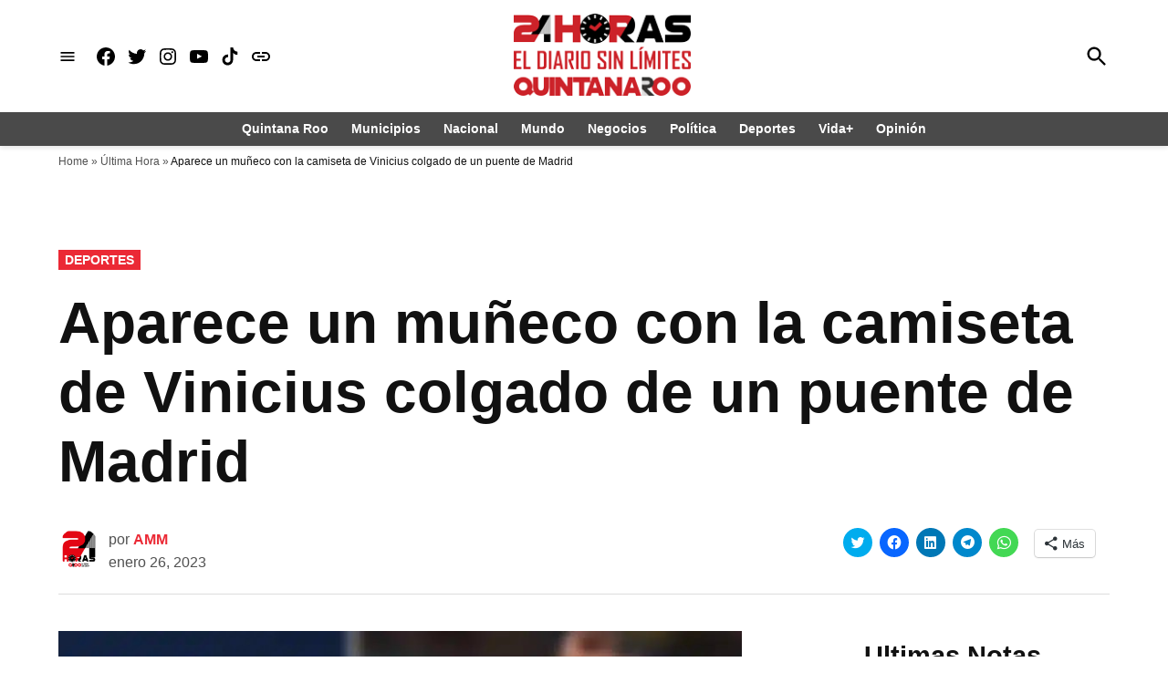

--- FILE ---
content_type: text/html; charset=UTF-8
request_url: https://24horasqroo.mx/2023/01/26/aparece-un-muneco-con-la-camiseta-de-vinicius-colgado-de-un-puente-de-madrid/
body_size: 51408
content:
<!doctype html><html lang="es"><head><script data-no-optimize="1">var litespeed_docref=sessionStorage.getItem("litespeed_docref");litespeed_docref&&(Object.defineProperty(document,"referrer",{get:function(){return litespeed_docref}}),sessionStorage.removeItem("litespeed_docref"));</script> <meta charset="UTF-8" /><link data-optimized="2" rel="stylesheet" href="https://24horasqroo.mx/wp-content/litespeed/css/c384be76177e47e4a8da7188a9fb187c.css?ver=088c1" /><meta name="viewport" content="width=device-width, initial-scale=1" /><link rel="profile" href="https://gmpg.org/xfn/11" /><meta name='robots' content='index, follow, max-image-preview:large, max-snippet:-1, max-video-preview:-1' /><title>Aparece un muñeco con la camiseta de Vinicius colgado de un puente de Madrid</title><link rel="canonical" href="https://24horasqroo.mx/2023/01/26/aparece-un-muneco-con-la-camiseta-de-vinicius-colgado-de-un-puente-de-madrid/" /><meta property="og:locale" content="es_ES" /><meta property="og:type" content="article" /><meta property="og:title" content="Aparece un muñeco con la camiseta de Vinicius colgado de un puente de Madrid" /><meta property="og:description" content="Vinicius volvió a centrar los focos a pocas horas del derbi de Copa del Rey este jueves entre el Real Madrid y el Atlético de Madrid, tras aparecer un muñeco con su camiseta y número colgado de un puente. Aparece un muñeco con la camiseta de Vinicius colgado de un puente de Madrid La efigie fue colgada simulando un ahorcamiento de un [&hellip;]" /><meta property="og:url" content="https://24horasqroo.mx/2023/01/26/aparece-un-muneco-con-la-camiseta-de-vinicius-colgado-de-un-puente-de-madrid/" /><meta property="og:site_name" content="Diario 24 Horas Quintana Roo" /><meta property="article:published_time" content="2023-01-26T18:33:49+00:00" /><meta property="og:image" content="https://24horasqroo.mx/wp-content/uploads/qroo/2023/01/Proyecto-nuevo-2023-01-26T132930.587.jpg" /><meta property="og:image:width" content="800" /><meta property="og:image:height" content="600" /><meta property="og:image:type" content="image/jpeg" /><meta name="author" content="AMM" /><meta name="twitter:card" content="summary_large_image" /><meta name="twitter:label1" content="Escrito por" /><meta name="twitter:data1" content="AMM" /><meta name="twitter:label2" content="Tiempo de lectura" /><meta name="twitter:data2" content="3 minutos" /><meta name="twitter:label3" content="Written by" /><meta name="twitter:data3" content="AMM" /> <script type="application/ld+json" class="yoast-schema-graph">{"@context":"https://schema.org","@graph":[{"@type":"Article","@id":"https://24horasqroo.mx/2023/01/26/aparece-un-muneco-con-la-camiseta-de-vinicius-colgado-de-un-puente-de-madrid/#article","isPartOf":{"@id":"https://24horasqroo.mx/2023/01/26/aparece-un-muneco-con-la-camiseta-de-vinicius-colgado-de-un-puente-de-madrid/"},"author":[{"@id":"https://24horasqroo.mx/#/schema/person/caf98fa75810e5db977e9ccd11263ad4"}],"headline":"Aparece un muñeco con la camiseta de Vinicius colgado de un puente de Madrid","datePublished":"2023-01-26T18:33:49+00:00","dateModified":"2023-01-26T18:33:49+00:00","mainEntityOfPage":{"@id":"https://24horasqroo.mx/2023/01/26/aparece-un-muneco-con-la-camiseta-de-vinicius-colgado-de-un-puente-de-madrid/"},"wordCount":704,"publisher":{"@id":"https://24horasqroo.mx/#organization"},"image":{"@id":"https://24horasqroo.mx/2023/01/26/aparece-un-muneco-con-la-camiseta-de-vinicius-colgado-de-un-puente-de-madrid/#primaryimage"},"thumbnailUrl":"https://24horasqroo.mx/wp-content/uploads/qroo/2023/01/Proyecto-nuevo-2023-01-26T132930.587.jpg","keywords":["aspecto","colgado","Copa del Rey","número","Puente","Santiago Bernabéu","Vinicius"],"articleSection":["Deportes"],"inLanguage":"es"},{"@type":"WebPage","@id":"https://24horasqroo.mx/2023/01/26/aparece-un-muneco-con-la-camiseta-de-vinicius-colgado-de-un-puente-de-madrid/","url":"https://24horasqroo.mx/2023/01/26/aparece-un-muneco-con-la-camiseta-de-vinicius-colgado-de-un-puente-de-madrid/","name":"Aparece un muñeco con la camiseta de Vinicius colgado de un puente de Madrid","isPartOf":{"@id":"https://24horasqroo.mx/#website"},"primaryImageOfPage":{"@id":"https://24horasqroo.mx/2023/01/26/aparece-un-muneco-con-la-camiseta-de-vinicius-colgado-de-un-puente-de-madrid/#primaryimage"},"image":{"@id":"https://24horasqroo.mx/2023/01/26/aparece-un-muneco-con-la-camiseta-de-vinicius-colgado-de-un-puente-de-madrid/#primaryimage"},"thumbnailUrl":"https://24horasqroo.mx/wp-content/uploads/qroo/2023/01/Proyecto-nuevo-2023-01-26T132930.587.jpg","datePublished":"2023-01-26T18:33:49+00:00","dateModified":"2023-01-26T18:33:49+00:00","breadcrumb":{"@id":"https://24horasqroo.mx/2023/01/26/aparece-un-muneco-con-la-camiseta-de-vinicius-colgado-de-un-puente-de-madrid/#breadcrumb"},"inLanguage":"es","potentialAction":[{"@type":"ReadAction","target":["https://24horasqroo.mx/2023/01/26/aparece-un-muneco-con-la-camiseta-de-vinicius-colgado-de-un-puente-de-madrid/"]}]},{"@type":"ImageObject","inLanguage":"es","@id":"https://24horasqroo.mx/2023/01/26/aparece-un-muneco-con-la-camiseta-de-vinicius-colgado-de-un-puente-de-madrid/#primaryimage","url":"https://24horasqroo.mx/wp-content/uploads/qroo/2023/01/Proyecto-nuevo-2023-01-26T132930.587.jpg","contentUrl":"https://24horasqroo.mx/wp-content/uploads/qroo/2023/01/Proyecto-nuevo-2023-01-26T132930.587.jpg","width":800,"height":600,"caption":"Aparece un muñeco con la camiseta de Vinicius colgado de un puente de Madrid"},{"@type":"BreadcrumbList","@id":"https://24horasqroo.mx/2023/01/26/aparece-un-muneco-con-la-camiseta-de-vinicius-colgado-de-un-puente-de-madrid/#breadcrumb","itemListElement":[{"@type":"ListItem","position":1,"name":"Home","item":"https://24horasqroo.mx/"},{"@type":"ListItem","position":2,"name":"Última Hora","item":"https://24horasqroo.mx/ultima-hora/"},{"@type":"ListItem","position":3,"name":"Aparece un muñeco con la camiseta de Vinicius colgado de un puente de Madrid"}]},{"@type":"WebSite","@id":"https://24horasqroo.mx/#website","url":"https://24horasqroo.mx/","name":"Diario 24 Horas Quintana Roo","description":"El diario sin límites","publisher":{"@id":"https://24horasqroo.mx/#organization"},"potentialAction":[{"@type":"SearchAction","target":{"@type":"EntryPoint","urlTemplate":"https://24horasqroo.mx/?s={search_term_string}"},"query-input":"required name=search_term_string"}],"inLanguage":"es"},{"@type":"Organization","@id":"https://24horasqroo.mx/#organization","name":"Diario 24 Horas Quintana Roo","url":"https://24horasqroo.mx/","logo":{"@type":"ImageObject","inLanguage":"es","@id":"https://24horasqroo.mx/#/schema/logo/image/","url":"https://24horasqroo.mx/wp-content/uploads/qroo/2025/07/24h_qroo_200px.webp","contentUrl":"https://24horasqroo.mx/wp-content/uploads/qroo/2025/07/24h_qroo_200px.webp","width":200,"height":93,"caption":"Diario 24 Horas Quintana Roo"},"image":{"@id":"https://24horasqroo.mx/#/schema/logo/image/"}},{"@type":"Person","@id":"https://24horasqroo.mx/#/schema/person/caf98fa75810e5db977e9ccd11263ad4","name":"AMM","image":{"@type":"ImageObject","inLanguage":"es","@id":"https://24horasqroo.mx/#/schema/person/image/0f9b10b651ff361df40f7429ea551abb","url":"https://24horasqroo.mx/wp-content/uploads/qroo/2025/01/cropped-logo_24h_2025_QROO_2-150x150.png","contentUrl":"https://24horasqroo.mx/wp-content/uploads/qroo/2025/01/cropped-logo_24h_2025_QROO_2-150x150.png","caption":"AMM"},"url":"https://24horasqroo.mx/author/amm/"}]}</script> <link rel='dns-prefetch' href='//stats.wp.com' /><link rel='dns-prefetch' href='//www.googletagmanager.com' /><link rel="alternate" type="application/rss+xml" title="Diario 24 Horas Quintana Roo &raquo; Feed" href="https://24horasqroo.mx/feed/" /><link rel="alternate" type="application/rss+xml" title="Diario 24 Horas Quintana Roo &raquo; Feed de los comentarios" href="https://24horasqroo.mx/comments/feed/" /><link rel="alternate" title="oEmbed (JSON)" type="application/json+oembed" href="https://24horasqroo.mx/wp-json/oembed/1.0/embed?url=https%3A%2F%2F24horasqroo.mx%2F2023%2F01%2F26%2Faparece-un-muneco-con-la-camiseta-de-vinicius-colgado-de-un-puente-de-madrid%2F" /><link rel="alternate" title="oEmbed (XML)" type="text/xml+oembed" href="https://24horasqroo.mx/wp-json/oembed/1.0/embed?url=https%3A%2F%2F24horasqroo.mx%2F2023%2F01%2F26%2Faparece-un-muneco-con-la-camiseta-de-vinicius-colgado-de-un-puente-de-madrid%2F&#038;format=xml" /><style id='wp-img-auto-sizes-contain-inline-css'>img:is([sizes=auto i],[sizes^="auto," i]){contain-intrinsic-size:3000px 1500px}</style><style id='wp-block-library-inline-css'>:root{--wp-block-synced-color:#7a00df;--wp-block-synced-color--rgb:122,0,223;--wp-bound-block-color:var(--wp-block-synced-color);--wp-editor-canvas-background:#ddd;--wp-admin-theme-color:#007cba;--wp-admin-theme-color--rgb:0,124,186;--wp-admin-theme-color-darker-10:#006ba1;--wp-admin-theme-color-darker-10--rgb:0,107,160.5;--wp-admin-theme-color-darker-20:#005a87;--wp-admin-theme-color-darker-20--rgb:0,90,135;--wp-admin-border-width-focus:2px}@media (min-resolution:192dpi){:root{--wp-admin-border-width-focus:1.5px}}.wp-element-button{cursor:pointer}:root .has-very-light-gray-background-color{background-color:#eee}:root .has-very-dark-gray-background-color{background-color:#313131}:root .has-very-light-gray-color{color:#eee}:root .has-very-dark-gray-color{color:#313131}:root .has-vivid-green-cyan-to-vivid-cyan-blue-gradient-background{background:linear-gradient(135deg,#00d084,#0693e3)}:root .has-purple-crush-gradient-background{background:linear-gradient(135deg,#34e2e4,#4721fb 50%,#ab1dfe)}:root .has-hazy-dawn-gradient-background{background:linear-gradient(135deg,#faaca8,#dad0ec)}:root .has-subdued-olive-gradient-background{background:linear-gradient(135deg,#fafae1,#67a671)}:root .has-atomic-cream-gradient-background{background:linear-gradient(135deg,#fdd79a,#004a59)}:root .has-nightshade-gradient-background{background:linear-gradient(135deg,#330968,#31cdcf)}:root .has-midnight-gradient-background{background:linear-gradient(135deg,#020381,#2874fc)}:root{--wp--preset--font-size--normal:16px;--wp--preset--font-size--huge:42px}.has-regular-font-size{font-size:1em}.has-larger-font-size{font-size:2.625em}.has-normal-font-size{font-size:var(--wp--preset--font-size--normal)}.has-huge-font-size{font-size:var(--wp--preset--font-size--huge)}.has-text-align-center{text-align:center}.has-text-align-left{text-align:left}.has-text-align-right{text-align:right}.has-fit-text{white-space:nowrap!important}#end-resizable-editor-section{display:none}.aligncenter{clear:both}.items-justified-left{justify-content:flex-start}.items-justified-center{justify-content:center}.items-justified-right{justify-content:flex-end}.items-justified-space-between{justify-content:space-between}.screen-reader-text{border:0;clip-path:inset(50%);height:1px;margin:-1px;overflow:hidden;padding:0;position:absolute;width:1px;word-wrap:normal!important}.screen-reader-text:focus{background-color:#ddd;clip-path:none;color:#444;display:block;font-size:1em;height:auto;left:5px;line-height:normal;padding:15px 23px 14px;text-decoration:none;top:5px;width:auto;z-index:100000}html :where(.has-border-color){border-style:solid}html :where([style*=border-top-color]){border-top-style:solid}html :where([style*=border-right-color]){border-right-style:solid}html :where([style*=border-bottom-color]){border-bottom-style:solid}html :where([style*=border-left-color]){border-left-style:solid}html :where([style*=border-width]){border-style:solid}html :where([style*=border-top-width]){border-top-style:solid}html :where([style*=border-right-width]){border-right-style:solid}html :where([style*=border-bottom-width]){border-bottom-style:solid}html :where([style*=border-left-width]){border-left-style:solid}html :where(img[class*=wp-image-]){height:auto;max-width:100%}:where(figure){margin:0 0 1em}html :where(.is-position-sticky){--wp-admin--admin-bar--position-offset:var(--wp-admin--admin-bar--height,0px)}@media screen and (max-width:600px){html :where(.is-position-sticky){--wp-admin--admin-bar--position-offset:0px}}</style><style id='wp-block-heading-inline-css'>h1:where(.wp-block-heading).has-background,h2:where(.wp-block-heading).has-background,h3:where(.wp-block-heading).has-background,h4:where(.wp-block-heading).has-background,h5:where(.wp-block-heading).has-background,h6:where(.wp-block-heading).has-background{padding:1.25em 2.375em}h1.has-text-align-left[style*=writing-mode]:where([style*=vertical-lr]),h1.has-text-align-right[style*=writing-mode]:where([style*=vertical-rl]),h2.has-text-align-left[style*=writing-mode]:where([style*=vertical-lr]),h2.has-text-align-right[style*=writing-mode]:where([style*=vertical-rl]),h3.has-text-align-left[style*=writing-mode]:where([style*=vertical-lr]),h3.has-text-align-right[style*=writing-mode]:where([style*=vertical-rl]),h4.has-text-align-left[style*=writing-mode]:where([style*=vertical-lr]),h4.has-text-align-right[style*=writing-mode]:where([style*=vertical-rl]),h5.has-text-align-left[style*=writing-mode]:where([style*=vertical-lr]),h5.has-text-align-right[style*=writing-mode]:where([style*=vertical-rl]),h6.has-text-align-left[style*=writing-mode]:where([style*=vertical-lr]),h6.has-text-align-right[style*=writing-mode]:where([style*=vertical-rl]){rotate:180deg}</style><style id='wp-block-latest-posts-inline-css'>.wp-block-latest-posts{box-sizing:border-box}.wp-block-latest-posts.alignleft{margin-right:2em}.wp-block-latest-posts.alignright{margin-left:2em}.wp-block-latest-posts.wp-block-latest-posts__list{list-style:none}.wp-block-latest-posts.wp-block-latest-posts__list li{clear:both;overflow-wrap:break-word}.wp-block-latest-posts.is-grid{display:flex;flex-wrap:wrap}.wp-block-latest-posts.is-grid li{margin:0 1.25em 1.25em 0;width:100%}@media (min-width:600px){.wp-block-latest-posts.columns-2 li{width:calc(50% - .625em)}.wp-block-latest-posts.columns-2 li:nth-child(2n){margin-right:0}.wp-block-latest-posts.columns-3 li{width:calc(33.33333% - .83333em)}.wp-block-latest-posts.columns-3 li:nth-child(3n){margin-right:0}.wp-block-latest-posts.columns-4 li{width:calc(25% - .9375em)}.wp-block-latest-posts.columns-4 li:nth-child(4n){margin-right:0}.wp-block-latest-posts.columns-5 li{width:calc(20% - 1em)}.wp-block-latest-posts.columns-5 li:nth-child(5n){margin-right:0}.wp-block-latest-posts.columns-6 li{width:calc(16.66667% - 1.04167em)}.wp-block-latest-posts.columns-6 li:nth-child(6n){margin-right:0}}:root :where(.wp-block-latest-posts.is-grid){padding:0}:root :where(.wp-block-latest-posts.wp-block-latest-posts__list){padding-left:0}.wp-block-latest-posts__post-author,.wp-block-latest-posts__post-date{display:block;font-size:.8125em}.wp-block-latest-posts__post-excerpt,.wp-block-latest-posts__post-full-content{margin-bottom:1em;margin-top:.5em}.wp-block-latest-posts__featured-image a{display:inline-block}.wp-block-latest-posts__featured-image img{height:auto;max-width:100%;width:auto}.wp-block-latest-posts__featured-image.alignleft{float:left;margin-right:1em}.wp-block-latest-posts__featured-image.alignright{float:right;margin-left:1em}.wp-block-latest-posts__featured-image.aligncenter{margin-bottom:1em;text-align:center}</style><style id='global-styles-inline-css'>:root{--wp--preset--aspect-ratio--square: 1;--wp--preset--aspect-ratio--4-3: 4/3;--wp--preset--aspect-ratio--3-4: 3/4;--wp--preset--aspect-ratio--3-2: 3/2;--wp--preset--aspect-ratio--2-3: 2/3;--wp--preset--aspect-ratio--16-9: 16/9;--wp--preset--aspect-ratio--9-16: 9/16;--wp--preset--color--black: #000000;--wp--preset--color--cyan-bluish-gray: #abb8c3;--wp--preset--color--white: #FFFFFF;--wp--preset--color--pale-pink: #f78da7;--wp--preset--color--vivid-red: #cf2e2e;--wp--preset--color--luminous-vivid-orange: #ff6900;--wp--preset--color--luminous-vivid-amber: #fcb900;--wp--preset--color--light-green-cyan: #7bdcb5;--wp--preset--color--vivid-green-cyan: #00d084;--wp--preset--color--pale-cyan-blue: #8ed1fc;--wp--preset--color--vivid-cyan-blue: #0693e3;--wp--preset--color--vivid-purple: #9b51e0;--wp--preset--color--primary: #eb2935;--wp--preset--color--primary-variation: #c3010d;--wp--preset--color--secondary: #666666;--wp--preset--color--secondary-variation: #3e3e3e;--wp--preset--color--dark-gray: #111111;--wp--preset--color--medium-gray: #767676;--wp--preset--color--light-gray: #EEEEEE;--wp--preset--gradient--vivid-cyan-blue-to-vivid-purple: linear-gradient(135deg,rgb(6,147,227) 0%,rgb(155,81,224) 100%);--wp--preset--gradient--light-green-cyan-to-vivid-green-cyan: linear-gradient(135deg,rgb(122,220,180) 0%,rgb(0,208,130) 100%);--wp--preset--gradient--luminous-vivid-amber-to-luminous-vivid-orange: linear-gradient(135deg,rgb(252,185,0) 0%,rgb(255,105,0) 100%);--wp--preset--gradient--luminous-vivid-orange-to-vivid-red: linear-gradient(135deg,rgb(255,105,0) 0%,rgb(207,46,46) 100%);--wp--preset--gradient--very-light-gray-to-cyan-bluish-gray: linear-gradient(135deg,rgb(238,238,238) 0%,rgb(169,184,195) 100%);--wp--preset--gradient--cool-to-warm-spectrum: linear-gradient(135deg,rgb(74,234,220) 0%,rgb(151,120,209) 20%,rgb(207,42,186) 40%,rgb(238,44,130) 60%,rgb(251,105,98) 80%,rgb(254,248,76) 100%);--wp--preset--gradient--blush-light-purple: linear-gradient(135deg,rgb(255,206,236) 0%,rgb(152,150,240) 100%);--wp--preset--gradient--blush-bordeaux: linear-gradient(135deg,rgb(254,205,165) 0%,rgb(254,45,45) 50%,rgb(107,0,62) 100%);--wp--preset--gradient--luminous-dusk: linear-gradient(135deg,rgb(255,203,112) 0%,rgb(199,81,192) 50%,rgb(65,88,208) 100%);--wp--preset--gradient--pale-ocean: linear-gradient(135deg,rgb(255,245,203) 0%,rgb(182,227,212) 50%,rgb(51,167,181) 100%);--wp--preset--gradient--electric-grass: linear-gradient(135deg,rgb(202,248,128) 0%,rgb(113,206,126) 100%);--wp--preset--gradient--midnight: linear-gradient(135deg,rgb(2,3,129) 0%,rgb(40,116,252) 100%);--wp--preset--gradient--grad-1: linear-gradient( 135deg,rgb( 235,41,53) 0%,rgb( 195,1,13) 100% );--wp--preset--gradient--grad-2: linear-gradient( 135deg,rgb( 102,102,102) 0%,rgb( 62,62,62) 100% );--wp--preset--gradient--grad-3: linear-gradient( 135deg,rgb( 17,17,17 ) 0%,rgb( 85,85,85 ) 100% );--wp--preset--gradient--grad-4: linear-gradient( 135deg,rgb( 68,68,68 ) 0%,rgb( 136,136,136 ) 100% );--wp--preset--gradient--grad-5: linear-gradient( 135deg,rgb( 119,119,119 ) 0%,rgb( 221,221,221 ) 100% );--wp--preset--gradient--grad-6: linear-gradient( 135deg,rgb( 221,221,221 ) 0%,rgb( 255,255,255 ) 100% );--wp--preset--font-size--small: 16px;--wp--preset--font-size--medium: 20px;--wp--preset--font-size--large: 36px;--wp--preset--font-size--x-large: 42px;--wp--preset--font-size--normal: 20px;--wp--preset--font-size--huge: 44px;--wp--preset--spacing--20: 0.44rem;--wp--preset--spacing--30: 0.67rem;--wp--preset--spacing--40: 1rem;--wp--preset--spacing--50: 1.5rem;--wp--preset--spacing--60: 2.25rem;--wp--preset--spacing--70: 3.38rem;--wp--preset--spacing--80: 5.06rem;--wp--preset--shadow--natural: 6px 6px 9px rgba(0,0,0,0.2);--wp--preset--shadow--deep: 12px 12px 50px rgba(0,0,0,0.4);--wp--preset--shadow--sharp: 6px 6px 0px rgba(0,0,0,0.2);--wp--preset--shadow--outlined: 6px 6px 0px -3px rgb(255,255,255),6px 6px rgb(0,0,0);--wp--preset--shadow--crisp: 6px 6px 0px rgb(0,0,0);}:where(.is-layout-flex){gap: 0.5em;}:where(.is-layout-grid){gap: 0.5em;}body .is-layout-flex{display: flex;}.is-layout-flex{flex-wrap: wrap;align-items: center;}.is-layout-flex > :is(*,div){margin: 0;}body .is-layout-grid{display: grid;}.is-layout-grid > :is(*,div){margin: 0;}:where(.wp-block-columns.is-layout-flex){gap: 2em;}:where(.wp-block-columns.is-layout-grid){gap: 2em;}:where(.wp-block-post-template.is-layout-flex){gap: 1.25em;}:where(.wp-block-post-template.is-layout-grid){gap: 1.25em;}.has-black-color{color: var(--wp--preset--color--black) !important;}.has-cyan-bluish-gray-color{color: var(--wp--preset--color--cyan-bluish-gray) !important;}.has-white-color{color: var(--wp--preset--color--white) !important;}.has-pale-pink-color{color: var(--wp--preset--color--pale-pink) !important;}.has-vivid-red-color{color: var(--wp--preset--color--vivid-red) !important;}.has-luminous-vivid-orange-color{color: var(--wp--preset--color--luminous-vivid-orange) !important;}.has-luminous-vivid-amber-color{color: var(--wp--preset--color--luminous-vivid-amber) !important;}.has-light-green-cyan-color{color: var(--wp--preset--color--light-green-cyan) !important;}.has-vivid-green-cyan-color{color: var(--wp--preset--color--vivid-green-cyan) !important;}.has-pale-cyan-blue-color{color: var(--wp--preset--color--pale-cyan-blue) !important;}.has-vivid-cyan-blue-color{color: var(--wp--preset--color--vivid-cyan-blue) !important;}.has-vivid-purple-color{color: var(--wp--preset--color--vivid-purple) !important;}.has-black-background-color{background-color: var(--wp--preset--color--black) !important;}.has-cyan-bluish-gray-background-color{background-color: var(--wp--preset--color--cyan-bluish-gray) !important;}.has-white-background-color{background-color: var(--wp--preset--color--white) !important;}.has-pale-pink-background-color{background-color: var(--wp--preset--color--pale-pink) !important;}.has-vivid-red-background-color{background-color: var(--wp--preset--color--vivid-red) !important;}.has-luminous-vivid-orange-background-color{background-color: var(--wp--preset--color--luminous-vivid-orange) !important;}.has-luminous-vivid-amber-background-color{background-color: var(--wp--preset--color--luminous-vivid-amber) !important;}.has-light-green-cyan-background-color{background-color: var(--wp--preset--color--light-green-cyan) !important;}.has-vivid-green-cyan-background-color{background-color: var(--wp--preset--color--vivid-green-cyan) !important;}.has-pale-cyan-blue-background-color{background-color: var(--wp--preset--color--pale-cyan-blue) !important;}.has-vivid-cyan-blue-background-color{background-color: var(--wp--preset--color--vivid-cyan-blue) !important;}.has-vivid-purple-background-color{background-color: var(--wp--preset--color--vivid-purple) !important;}.has-black-border-color{border-color: var(--wp--preset--color--black) !important;}.has-cyan-bluish-gray-border-color{border-color: var(--wp--preset--color--cyan-bluish-gray) !important;}.has-white-border-color{border-color: var(--wp--preset--color--white) !important;}.has-pale-pink-border-color{border-color: var(--wp--preset--color--pale-pink) !important;}.has-vivid-red-border-color{border-color: var(--wp--preset--color--vivid-red) !important;}.has-luminous-vivid-orange-border-color{border-color: var(--wp--preset--color--luminous-vivid-orange) !important;}.has-luminous-vivid-amber-border-color{border-color: var(--wp--preset--color--luminous-vivid-amber) !important;}.has-light-green-cyan-border-color{border-color: var(--wp--preset--color--light-green-cyan) !important;}.has-vivid-green-cyan-border-color{border-color: var(--wp--preset--color--vivid-green-cyan) !important;}.has-pale-cyan-blue-border-color{border-color: var(--wp--preset--color--pale-cyan-blue) !important;}.has-vivid-cyan-blue-border-color{border-color: var(--wp--preset--color--vivid-cyan-blue) !important;}.has-vivid-purple-border-color{border-color: var(--wp--preset--color--vivid-purple) !important;}.has-vivid-cyan-blue-to-vivid-purple-gradient-background{background: var(--wp--preset--gradient--vivid-cyan-blue-to-vivid-purple) !important;}.has-light-green-cyan-to-vivid-green-cyan-gradient-background{background: var(--wp--preset--gradient--light-green-cyan-to-vivid-green-cyan) !important;}.has-luminous-vivid-amber-to-luminous-vivid-orange-gradient-background{background: var(--wp--preset--gradient--luminous-vivid-amber-to-luminous-vivid-orange) !important;}.has-luminous-vivid-orange-to-vivid-red-gradient-background{background: var(--wp--preset--gradient--luminous-vivid-orange-to-vivid-red) !important;}.has-very-light-gray-to-cyan-bluish-gray-gradient-background{background: var(--wp--preset--gradient--very-light-gray-to-cyan-bluish-gray) !important;}.has-cool-to-warm-spectrum-gradient-background{background: var(--wp--preset--gradient--cool-to-warm-spectrum) !important;}.has-blush-light-purple-gradient-background{background: var(--wp--preset--gradient--blush-light-purple) !important;}.has-blush-bordeaux-gradient-background{background: var(--wp--preset--gradient--blush-bordeaux) !important;}.has-luminous-dusk-gradient-background{background: var(--wp--preset--gradient--luminous-dusk) !important;}.has-pale-ocean-gradient-background{background: var(--wp--preset--gradient--pale-ocean) !important;}.has-electric-grass-gradient-background{background: var(--wp--preset--gradient--electric-grass) !important;}.has-midnight-gradient-background{background: var(--wp--preset--gradient--midnight) !important;}.has-small-font-size{font-size: var(--wp--preset--font-size--small) !important;}.has-medium-font-size{font-size: var(--wp--preset--font-size--medium) !important;}.has-large-font-size{font-size: var(--wp--preset--font-size--large) !important;}.has-x-large-font-size{font-size: var(--wp--preset--font-size--x-large) !important;}</style><style id='classic-theme-styles-inline-css'>.wp-block-button__link{color:#fff;background-color:#32373c;border-radius:9999px;box-shadow:none;text-decoration:none;padding:calc(.667em + 2px) calc(1.333em + 2px);font-size:1.125em}.wp-block-file__button{background:#32373c;color:#fff;text-decoration:none}</style><link rel="https://api.w.org/" href="https://24horasqroo.mx/wp-json/" /><link rel="alternate" title="JSON" type="application/json" href="https://24horasqroo.mx/wp-json/wp/v2/posts/274210" /><link rel="EditURI" type="application/rsd+xml" title="RSD" href="https://24horasqroo.mx/xmlrpc.php?rsd" /><meta name="generator" content="WordPress 6.9" /><link rel='shortlink' href='https://24horasqroo.mx/?p=274210' />
<style id="custom-logo-css">.site-title{position: absolute;clip-path: inset(50%);}</style><meta name="generator" content="Site Kit by Google 1.144.0" /><style>img#wpstats{display:none}</style><style type="text/css" id="custom-theme-colors">:root{--newspack-theme-color-primary: #eb2935;--newspack-theme-color-primary-variation: #cd0b17;--newspack-theme-color-secondary: #666666 !important;--newspack-theme-color-secondary-variation: #3e3e3e;--newspack-theme-color-primary-darken-5: #e62430;--newspack-theme-color-primary-darken-10: #e11f2b;--newspack-theme-color-primary-against-white: #eb2935;--newspack-theme-color-secondary-against-white: #666666;--newspack-theme-color-primary-variation-against-white: #cd0b17;--newspack-theme-color-secondary-variation-against-white: #3e3e3e;--newspack-theme-color-against-primary: white;--newspack-theme-color-against-secondary: white;}input[type="checkbox"]::before{background-image: url("data:image/svg+xml,%3Csvg xmlns='http://www.w3.org/2000/svg' viewBox='0 0 24 24' width='24' height='24'%3E%3Cpath d='M16.7 7.1l-6.3 8.5-3.3-2.5-.9 1.2 4.5 3.4L17.9 8z' fill='white'%3E%3C/path%3E%3C/svg%3E");}.mobile-sidebar{background: #ffffff;}.mobile-sidebar,.mobile-sidebar button:hover,.mobile-sidebar a,.mobile-sidebar a:visited,.mobile-sidebar .nav1 .sub-menu > li > a,.mobile-sidebar .nav1 ul.main-menu > li > a,.mobile-sidebar .nav3 a{color: black;}.site-footer{background: #ffffff;}.site-footer,.site-footer a,.site-footer a:hover,.site-footer .widget-title,.site-footer .widgettitle,.site-info{color: black;}.site-footer a:hover,.site-footer .widget a:hover{opacity: 0.7;}.site-info .widget-area .wrapper,.site-info .site-info-contain:first-child{border-top-color: #ebebeb;}.mobile-sidebar .nav3 a{background: transparent;}.mobile-sidebar .accent-header,.mobile-sidebar .article-section-title{border-color: #ebebeb;color: black;}.mobile-sidebar .nav3 .menu-highlight a{background: #ebebeb;color: black;}.h-sb .site-header .nav3 a{background-color: #eeeeee;color: black;}.site-footer .footer-branding .wrapper,.site-footer .footer-widgets:first-child .wrapper{border-top: 0;}.site-footer .accent-header,.site-footer .article-section-title{border-color: #ebebeb;}.site-footer .accent-header,.site-footer .article-section-title{color: black;}.h-sb .middle-header-contain{background-color: #ffffff;}.h-sb .top-header-contain{background-color: #f5f5f5;border-bottom-color: #f0f0f0;}.h-sb .site-header,.h-sb .site-title,.h-sb .site-title a:link,.h-sb .site-title a:visited,.h-sb .site-description,.h-sb.h-sh .site-header .nav1 .main-menu > li,.h-sb.h-sh .site-header .nav1 ul.main-menu > li > a,.h-sb.h-sh .site-header .nav1 ul.main-menu > li > a:hover,.h-sb .top-header-contain,.h-sb .middle-header-contain{color: black;}</style><style type="text/css" id="newspack-theme-colors-variables">:root{--newspack-primary-color: #eb2935;--newspack-secondary-color: #666666;--newspack-cta-color: #dd3333;--newspack-header-color: #ffffff;--newspack-primary-menu-color:;--newspack-footer-color: #ffffff;--newspack-primary-contrast-color: white;--newspack-secondary-contrast-color: white;--newspack-cta-contrast-color: white;--newspack-header-contrast-color: black;--newspack-primary-menu-contrast-color: white;--newspack-footer-contrast-color: black;}</style><style type="text/css" id="custom-theme-fonts">:root{--newspack-theme-font-heading: "Helvetica","Georgia","serif";}:root{--newspack-theme-font-body: "Helvetica","Georgia","serif";}.tags-links span:first-child,.cat-links,.page-title,.highlight-menu .menu-label{text-transform: uppercase;}.accent-header,#secondary .widgettitle,.article-section-title{text-transform: uppercase;}</style><meta name="onesignal" content="wordpress-plugin"/> <script type="litespeed/javascript">window.OneSignal=window.OneSignal||[];OneSignal.push(function(){OneSignal.SERVICE_WORKER_UPDATER_PATH='OneSignalSDKUpdaterWorker.js';OneSignal.SERVICE_WORKER_PATH='OneSignalSDKWorker.js';OneSignal.SERVICE_WORKER_PARAM={scope:'/wp-content/plugins/onesignal-free-web-push-notifications/sdk_files/push/onesignal/'};OneSignal.setDefaultNotificationUrl("https://24horasqroo.mx");var oneSignal_options={};window._oneSignalInitOptions=oneSignal_options;oneSignal_options.wordpress=!0;oneSignal_options.appId='02e35196-b94f-4c47-a4de-623e1217ef7a';oneSignal_options.allowLocalhostAsSecureOrigin=!0;oneSignal_options.welcomeNotification={};oneSignal_options.welcomeNotification.title="";oneSignal_options.welcomeNotification.message="Gracias por suscribirte";oneSignal_options.path="https://24horasqroo.mx/wp-content/plugins/onesignal-free-web-push-notifications/sdk_files/";oneSignal_options.promptOptions={};oneSignal_options.notifyButton={};oneSignal_options.notifyButton.enable=!0;oneSignal_options.notifyButton.position='bottom-right';oneSignal_options.notifyButton.theme='default';oneSignal_options.notifyButton.size='medium';oneSignal_options.notifyButton.showCredit=!0;oneSignal_options.notifyButton.text={};oneSignal_options.notifyButton.text['tip.state.unsubscribed']='Suscríbete';oneSignal_options.notifyButton.text['tip.state.subscribed']='Suscripción exitosa';oneSignal_options.notifyButton.text['tip.state.blocked']='Suscripción bloqueada';oneSignal_options.notifyButton.text['message.action.subscribed']='Gracias por suscribirte';oneSignal_options.notifyButton.text['message.action.resubscribed']='Estás suscrito';oneSignal_options.notifyButton.text['message.action.unsubscribed']='Suscripción finalizada';oneSignal_options.notifyButton.text['dialog.main.title']='Administrador de notificaciones';oneSignal_options.notifyButton.text['dialog.main.button.subscribe']='SUSCRÍBETE';oneSignal_options.notifyButton.text['dialog.main.button.unsubscribe']='CANCELAR';oneSignal_options.notifyButton.text['dialog.blocked.title']='Desbloquear notificaciones';oneSignal_options.notifyButton.text['dialog.blocked.message']='Instrucciones:';OneSignal.init(window._oneSignalInitOptions)});function documentInitOneSignal(){var oneSignal_elements=document.getElementsByClassName("OneSignal-prompt");var oneSignalLinkClickHandler=function(event){OneSignal.push(['registerForPushNotifications']);event.preventDefault()};for(var i=0;i<oneSignal_elements.length;i++)
oneSignal_elements[i].addEventListener('click',oneSignalLinkClickHandler,!1);}
if(document.readyState==='complete'){documentInitOneSignal()}else{window.addEventListener("load",function(event){documentInitOneSignal()})}</script> <link rel="icon" href="https://24horasqroo.mx/wp-content/uploads/qroo/2025/01/cropped-logo_24h_2025_QROO_2-32x32.png" sizes="32x32" /><link rel="icon" href="https://24horasqroo.mx/wp-content/uploads/qroo/2025/01/cropped-logo_24h_2025_QROO_2-192x192.png" sizes="192x192" /><link rel="apple-touch-icon" href="https://24horasqroo.mx/wp-content/uploads/qroo/2025/01/cropped-logo_24h_2025_QROO_2-180x180.png" /><meta name="msapplication-TileImage" content="https://24horasqroo.mx/wp-content/uploads/qroo/2025/01/cropped-logo_24h_2025_QROO_2-270x270.png" /> <script type="litespeed/javascript" data-src="https://www.googletagmanager.com/gtag/js?id=G-3YFDJ5ZS32"></script> <script type="litespeed/javascript">window.dataLayer=window.dataLayer||[];function gtag(){dataLayer.push(arguments)}
gtag('js',new Date());gtag('config','G-3YFDJ5ZS32',{'custom_map':{'dimension1':'aiwp_dim_1','dimension3':'aiwp_dim_3','dimension4':'aiwp_dim_4','dimension6':'aiwp_dim_6','dimension5':'aiwp_dim_5'}});gtag('event','aiwp_dimensions',{'aiwp_dim_1':'2023','aiwp_dim_3':'2023-01','aiwp_dim_4':'Deportes','aiwp_dim_6':'aspecto, colgado, Copa del Rey, número, Puente, Santiago Bernabéu, Vinicius','aiwp_dim_5':'guest'});if(window.performance){var timeSincePageLoad=Math.round(performance.now());gtag('event','timing_complete',{'name':'load','value':timeSincePageLoad,'event_category':'JS Dependencies'})}</script> <style id="wp-custom-css">.author-prefix{display: none !important;}</style></head><body class="wp-singular post-template-default single single-post postid-274210 single-format-standard wp-custom-logo wp-embed-responsive wp-theme-newspack-theme singular hide-homepage-title hide-site-tagline h-nsub h-sb h-cl h-dh h-stk has-sidebar cat-deportes primary-cat-deportes has-featured-image single-featured-image-default footer-logo-large" data-amp-auto-lightbox-disable><aside id="mobile-sidebar-fallback" class="mobile-sidebar">
<button class="mobile-menu-toggle">
<svg class="svg-icon" width="20" height="20" aria-hidden="true" role="img" xmlns="http://www.w3.org/2000/svg" viewBox="0 0 24 24"><path d="M19 6.41L17.59 5 12 10.59 6.41 5 5 6.41 10.59 12 5 17.59 6.41 19 12 13.41 17.59 19 19 17.59 13.41 12z" /><path d="M0 0h24v24H0z" fill="none" /></svg>			Cerrar		</button><form role="search" method="get" class="search-form" action="https://24horasqroo.mx/">
<label for="search-form-1">
<span class="screen-reader-text">Buscar:</span>
</label>
<input type="search" id="search-form-1" class="search-field" placeholder="Buscar &hellip;" value="" name="s" />
<button type="submit" class="search-submit">
<svg class="svg-icon" width="28" height="28" aria-hidden="true" role="img" xmlns="http://www.w3.org/2000/svg" viewBox="0 0 24 24"><path d="M15.5 14h-.79l-.28-.27C15.41 12.59 16 11.11 16 9.5 16 5.91 13.09 3 9.5 3S3 5.91 3 9.5 5.91 16 9.5 16c1.61 0 3.09-.59 4.23-1.57l.27.28v.79l5 4.99L20.49 19l-4.99-5zm-6 0C7.01 14 5 11.99 5 9.5S7.01 5 9.5 5 14 7.01 14 9.5 11.99 14 9.5 14z" /><path d="M0 0h24v24H0z" fill="none" /></svg>		<span class="screen-reader-text">
Buscar		</span>
</button></form><nav class="main-navigation nav1 dd-menu" aria-label="Menú Superior" toolbar-target="site-navigation" toolbar="(min-width: 767px)"><ul id="menu-menu-mobile" class="main-menu"><li id="menu-item-349000" class="menu-item menu-item-type-taxonomy menu-item-object-category menu-item-349000"><a href="https://24horasqroo.mx/category/quintana-roo/">Quintana Roo</a></li><li id="menu-item-126059" class="municipios menu-item menu-item-type-custom menu-item-object-custom menu-item-126059"><a href="https://24horasqroo.mx/category/municipios/">Municipios</a></li><li id="menu-item-133088" class="menu-item menu-item-type-taxonomy menu-item-object-category menu-item-133088"><a href="https://24horasqroo.mx/category/nacional/">Nacional</a></li><li id="menu-item-126082" class="menu-item menu-item-type-taxonomy menu-item-object-category menu-item-126082"><a href="https://24horasqroo.mx/category/mundo/">Mundo</a></li><li id="menu-item-126083" class="menu-item menu-item-type-taxonomy menu-item-object-category menu-item-126083"><a href="https://24horasqroo.mx/category/negocios/">Negocios</a></li><li id="menu-item-126085" class="menu-item menu-item-type-taxonomy menu-item-object-category menu-item-126085"><a href="https://24horasqroo.mx/category/politica/">Política</a></li><li id="menu-item-126092" class="menu-item menu-item-type-taxonomy menu-item-object-category current-post-ancestor current-menu-parent current-post-parent menu-item-126092"><a href="https://24horasqroo.mx/category/deportes/">Deportes</a></li><li id="menu-item-126102" class="menu-item menu-item-type-taxonomy menu-item-object-category menu-item-126102"><a href="https://24horasqroo.mx/category/vida/">Vida+</a></li><li id="menu-item-350951" class="menu-item menu-item-type-taxonomy menu-item-object-category menu-item-350951"><a href="https://24horasqroo.mx/category/opinion/">Opinión</a></li></ul></nav><nav class="social-navigation" aria-label="Menú de enlaces sociales" toolbar="(min-width: 767px)" toolbar-target="social-nav-contain"><ul id="menu-social" class="social-links-menu"><li id="menu-item-326803" class="menu-item menu-item-type-custom menu-item-object-custom menu-item-326803"><a href="https://www.facebook.com/24HorasQuintanaRoo"><span class="screen-reader-text">Facebook</span><svg class="svg-icon" width="0" height="0" aria-hidden="true" role="img" viewBox="0 0 24 24" xmlns="http://www.w3.org/2000/svg"><path d="M12 2C6.5 2 2 6.5 2 12c0 5 3.7 9.1 8.4 9.9v-7H7.9V12h2.5V9.8c0-2.5 1.5-3.9 3.8-3.9 1.1 0 2.2.2 2.2.2v2.5h-1.3c-1.2 0-1.6.8-1.6 1.6V12h2.8l-.4 2.9h-2.3v7C18.3 21.1 22 17 22 12c0-5.5-4.5-10-10-10z"></path></svg></a></li><li id="menu-item-326804" class="menu-item menu-item-type-custom menu-item-object-custom menu-item-326804"><a href="https://twitter.com/24HorasQR"><span class="screen-reader-text">X</span><svg class="svg-icon" width="0" height="0" aria-hidden="true" role="img" viewBox="0 0 24 24" xmlns="http://www.w3.org/2000/svg"><path d="M22.23,5.924c-0.736,0.326-1.527,0.547-2.357,0.646c0.847-0.508,1.498-1.312,1.804-2.27 c-0.793,0.47-1.671,0.812-2.606,0.996C18.324,4.498,17.257,4,16.077,4c-2.266,0-4.103,1.837-4.103,4.103 c0,0.322,0.036,0.635,0.106,0.935C8.67,8.867,5.647,7.234,3.623,4.751C3.27,5.357,3.067,6.062,3.067,6.814 c0,1.424,0.724,2.679,1.825,3.415c-0.673-0.021-1.305-0.206-1.859-0.513c0,0.017,0,0.034,0,0.052c0,1.988,1.414,3.647,3.292,4.023 c-0.344,0.094-0.707,0.144-1.081,0.144c-0.264,0-0.521-0.026-0.772-0.074c0.522,1.63,2.038,2.816,3.833,2.85 c-1.404,1.1-3.174,1.756-5.096,1.756c-0.331,0-0.658-0.019-0.979-0.057c1.816,1.164,3.973,1.843,6.29,1.843 c7.547,0,11.675-6.252,11.675-11.675c0-0.178-0.004-0.355-0.012-0.531C20.985,7.47,21.68,6.747,22.23,5.924z"></path></svg></a></li><li id="menu-item-326805" class="menu-item menu-item-type-custom menu-item-object-custom menu-item-326805"><a href="https://www.instagram.com/24horasqroo/"><span class="screen-reader-text">Instagram</span><svg class="svg-icon" width="0" height="0" aria-hidden="true" role="img" viewBox="0 0 24 24" xmlns="http://www.w3.org/2000/svg"><path d="M12,4.622c2.403,0,2.688,0.009,3.637,0.052c0.877,0.04,1.354,0.187,1.671,0.31c0.42,0.163,0.72,0.358,1.035,0.673 c0.315,0.315,0.51,0.615,0.673,1.035c0.123,0.317,0.27,0.794,0.31,1.671c0.043,0.949,0.052,1.234,0.052,3.637 s-0.009,2.688-0.052,3.637c-0.04,0.877-0.187,1.354-0.31,1.671c-0.163,0.42-0.358,0.72-0.673,1.035 c-0.315,0.315-0.615,0.51-1.035,0.673c-0.317,0.123-0.794,0.27-1.671,0.31c-0.949,0.043-1.233,0.052-3.637,0.052 s-2.688-0.009-3.637-0.052c-0.877-0.04-1.354-0.187-1.671-0.31c-0.42-0.163-0.72-0.358-1.035-0.673 c-0.315-0.315-0.51-0.615-0.673-1.035c-0.123-0.317-0.27-0.794-0.31-1.671C4.631,14.688,4.622,14.403,4.622,12 s0.009-2.688,0.052-3.637c0.04-0.877,0.187-1.354,0.31-1.671c0.163-0.42,0.358-0.72,0.673-1.035 c0.315-0.315,0.615-0.51,1.035-0.673c0.317-0.123,0.794-0.27,1.671-0.31C9.312,4.631,9.597,4.622,12,4.622 M12,3 C9.556,3,9.249,3.01,8.289,3.054C7.331,3.098,6.677,3.25,6.105,3.472C5.513,3.702,5.011,4.01,4.511,4.511 c-0.5,0.5-0.808,1.002-1.038,1.594C3.25,6.677,3.098,7.331,3.054,8.289C3.01,9.249,3,9.556,3,12c0,2.444,0.01,2.751,0.054,3.711 c0.044,0.958,0.196,1.612,0.418,2.185c0.23,0.592,0.538,1.094,1.038,1.594c0.5,0.5,1.002,0.808,1.594,1.038 c0.572,0.222,1.227,0.375,2.185,0.418C9.249,20.99,9.556,21,12,21s2.751-0.01,3.711-0.054c0.958-0.044,1.612-0.196,2.185-0.418 c0.592-0.23,1.094-0.538,1.594-1.038c0.5-0.5,0.808-1.002,1.038-1.594c0.222-0.572,0.375-1.227,0.418-2.185 C20.99,14.751,21,14.444,21,12s-0.01-2.751-0.054-3.711c-0.044-0.958-0.196-1.612-0.418-2.185c-0.23-0.592-0.538-1.094-1.038-1.594 c-0.5-0.5-1.002-0.808-1.594-1.038c-0.572-0.222-1.227-0.375-2.185-0.418C14.751,3.01,14.444,3,12,3L12,3z M12,7.378 c-2.552,0-4.622,2.069-4.622,4.622S9.448,16.622,12,16.622s4.622-2.069,4.622-4.622S14.552,7.378,12,7.378z M12,15 c-1.657,0-3-1.343-3-3s1.343-3,3-3s3,1.343,3,3S13.657,15,12,15z M16.804,6.116c-0.596,0-1.08,0.484-1.08,1.08 s0.484,1.08,1.08,1.08c0.596,0,1.08-0.484,1.08-1.08S17.401,6.116,16.804,6.116z"></path></svg></a></li><li id="menu-item-326806" class="menu-item menu-item-type-custom menu-item-object-custom menu-item-326806"><a href="https://www.youtube.com/channel/UC0WXkpRpZVeNa3e5gICHxOg"><span class="screen-reader-text">Youtube</span><svg class="svg-icon" width="0" height="0" aria-hidden="true" role="img" viewBox="0 0 24 24" xmlns="http://www.w3.org/2000/svg"><path d="M21.8,8.001c0,0-0.195-1.378-0.795-1.985c-0.76-0.797-1.613-0.801-2.004-0.847c-2.799-0.202-6.997-0.202-6.997-0.202 h-0.009c0,0-4.198,0-6.997,0.202C4.608,5.216,3.756,5.22,2.995,6.016C2.395,6.623,2.2,8.001,2.2,8.001S2,9.62,2,11.238v1.517 c0,1.618,0.2,3.237,0.2,3.237s0.195,1.378,0.795,1.985c0.761,0.797,1.76,0.771,2.205,0.855c1.6,0.153,6.8,0.201,6.8,0.201 s4.203-0.006,7.001-0.209c0.391-0.047,1.243-0.051,2.004-0.847c0.6-0.607,0.795-1.985,0.795-1.985s0.2-1.618,0.2-3.237v-1.517 C22,9.62,21.8,8.001,21.8,8.001z M9.935,14.594l-0.001-5.62l5.404,2.82L9.935,14.594z"></path></svg></a></li><li id="menu-item-326807" class="menu-item menu-item-type-custom menu-item-object-custom menu-item-326807"><a href="https://www.tiktok.com/@24horasquintanaroo"><span class="screen-reader-text">TikTok</span><svg class="svg-icon" width="0" height="0" aria-hidden="true" role="img" viewBox="0 0 24 24" xmlns="http://www.w3.org/2000/svg"><path d="M20.3,10.1c-0.2,0-0.3,0-0.5,0c-1.8,0-3.4-0.9-4.4-2.4c0,3.7,0,7.9,0,8c0,3.3-2.6,5.9-5.9,5.9s-5.9-2.6-5.9-5.9s2.6-5.9,5.9-5.9c0.1,0,0.2,0,0.4,0v2.9c-0.1,0-0.2,0-0.4,0c-1.7,0-3,1.4-3,3s1.4,3,3,3s3.1-1.3,3.1-3c0-0.1,0-13.6,0-13.6h2.8c0.3,2.5,2.3,4.5,4.8,4.6V10.1z" /></svg></a></li><li id="menu-item-350204" class="menu-item menu-item-type-custom menu-item-object-custom menu-item-350204"><a href="https://issuu.com/24horasquintanaroo"><span class="screen-reader-text">issuu</span><svg class="svg-icon" width="24" height="24" aria-hidden="true" role="img" focusable="false" xmlns="http://www.w3.org/2000/svg" viewBox="0 0 24 24"><path d="M0 0h24v24H0z" fill="none"></path><path d="M3.9 12c0-1.71 1.39-3.1 3.1-3.1h4V7H7c-2.76 0-5 2.24-5 5s2.24 5 5 5h4v-1.9H7c-1.71 0-3.1-1.39-3.1-3.1zM8 13h8v-2H8v2zm9-6h-4v1.9h4c1.71 0 3.1 1.39 3.1 3.1s-1.39 3.1-3.1 3.1h-4V17h4c2.76 0 5-2.24 5-5s-2.24-5-5-5z"></path></svg></a></li></ul></nav><section id="block-25" class="below-content widget widget_block"></section></aside><aside id="desktop-sidebar-fallback" class="desktop-sidebar dir-left">
<button class="desktop-menu-toggle">
<svg class="svg-icon" width="20" height="20" aria-hidden="true" role="img" xmlns="http://www.w3.org/2000/svg" viewBox="0 0 24 24"><path d="M19 6.41L17.59 5 12 10.59 6.41 5 5 6.41 10.59 12 5 17.59 6.41 19 12 13.41 17.59 19 19 17.59 13.41 12z" /><path d="M0 0h24v24H0z" fill="none" /></svg>			Cerrar		</button><section id="block-25" class="below-content widget widget_block"></section></aside><div id="page" class="site">
<a class="skip-link screen-reader-text" href="#main">Saltar al contenido</a><header id="masthead" class="site-header hide-header-search" [class]="searchVisible ? 'show-header-search site-header ' : 'hide-header-search site-header'"><div class="middle-header-contain"><div class="wrapper">
<button class="desktop-menu-toggle" on="tap:desktop-sidebar.toggle">
<svg class="svg-icon" width="20" height="20" aria-hidden="true" role="img" xmlns="http://www.w3.org/2000/svg" viewBox="0 0 24 24"><path d="M0 0h24v24H0z" fill="none" /><path d="M3 18h18v-2H3v2zm0-5h18v-2H3v2zm0-7v2h18V6H3z" /></svg>							<span>Menú</span>
</button><div id="social-nav-contain" class="desktop-only"><nav class="social-navigation" aria-label="Menú de enlaces sociales" toolbar="(min-width: 767px)" toolbar-target="social-nav-contain"><ul id="menu-social-1" class="social-links-menu"><li class="menu-item menu-item-type-custom menu-item-object-custom menu-item-326803"><a href="https://www.facebook.com/24HorasQuintanaRoo"><span class="screen-reader-text">Facebook</span><svg class="svg-icon" width="0" height="0" aria-hidden="true" role="img" viewBox="0 0 24 24" xmlns="http://www.w3.org/2000/svg"><path d="M12 2C6.5 2 2 6.5 2 12c0 5 3.7 9.1 8.4 9.9v-7H7.9V12h2.5V9.8c0-2.5 1.5-3.9 3.8-3.9 1.1 0 2.2.2 2.2.2v2.5h-1.3c-1.2 0-1.6.8-1.6 1.6V12h2.8l-.4 2.9h-2.3v7C18.3 21.1 22 17 22 12c0-5.5-4.5-10-10-10z"></path></svg></a></li><li class="menu-item menu-item-type-custom menu-item-object-custom menu-item-326804"><a href="https://twitter.com/24HorasQR"><span class="screen-reader-text">X</span><svg class="svg-icon" width="0" height="0" aria-hidden="true" role="img" viewBox="0 0 24 24" xmlns="http://www.w3.org/2000/svg"><path d="M22.23,5.924c-0.736,0.326-1.527,0.547-2.357,0.646c0.847-0.508,1.498-1.312,1.804-2.27 c-0.793,0.47-1.671,0.812-2.606,0.996C18.324,4.498,17.257,4,16.077,4c-2.266,0-4.103,1.837-4.103,4.103 c0,0.322,0.036,0.635,0.106,0.935C8.67,8.867,5.647,7.234,3.623,4.751C3.27,5.357,3.067,6.062,3.067,6.814 c0,1.424,0.724,2.679,1.825,3.415c-0.673-0.021-1.305-0.206-1.859-0.513c0,0.017,0,0.034,0,0.052c0,1.988,1.414,3.647,3.292,4.023 c-0.344,0.094-0.707,0.144-1.081,0.144c-0.264,0-0.521-0.026-0.772-0.074c0.522,1.63,2.038,2.816,3.833,2.85 c-1.404,1.1-3.174,1.756-5.096,1.756c-0.331,0-0.658-0.019-0.979-0.057c1.816,1.164,3.973,1.843,6.29,1.843 c7.547,0,11.675-6.252,11.675-11.675c0-0.178-0.004-0.355-0.012-0.531C20.985,7.47,21.68,6.747,22.23,5.924z"></path></svg></a></li><li class="menu-item menu-item-type-custom menu-item-object-custom menu-item-326805"><a href="https://www.instagram.com/24horasqroo/"><span class="screen-reader-text">Instagram</span><svg class="svg-icon" width="0" height="0" aria-hidden="true" role="img" viewBox="0 0 24 24" xmlns="http://www.w3.org/2000/svg"><path d="M12,4.622c2.403,0,2.688,0.009,3.637,0.052c0.877,0.04,1.354,0.187,1.671,0.31c0.42,0.163,0.72,0.358,1.035,0.673 c0.315,0.315,0.51,0.615,0.673,1.035c0.123,0.317,0.27,0.794,0.31,1.671c0.043,0.949,0.052,1.234,0.052,3.637 s-0.009,2.688-0.052,3.637c-0.04,0.877-0.187,1.354-0.31,1.671c-0.163,0.42-0.358,0.72-0.673,1.035 c-0.315,0.315-0.615,0.51-1.035,0.673c-0.317,0.123-0.794,0.27-1.671,0.31c-0.949,0.043-1.233,0.052-3.637,0.052 s-2.688-0.009-3.637-0.052c-0.877-0.04-1.354-0.187-1.671-0.31c-0.42-0.163-0.72-0.358-1.035-0.673 c-0.315-0.315-0.51-0.615-0.673-1.035c-0.123-0.317-0.27-0.794-0.31-1.671C4.631,14.688,4.622,14.403,4.622,12 s0.009-2.688,0.052-3.637c0.04-0.877,0.187-1.354,0.31-1.671c0.163-0.42,0.358-0.72,0.673-1.035 c0.315-0.315,0.615-0.51,1.035-0.673c0.317-0.123,0.794-0.27,1.671-0.31C9.312,4.631,9.597,4.622,12,4.622 M12,3 C9.556,3,9.249,3.01,8.289,3.054C7.331,3.098,6.677,3.25,6.105,3.472C5.513,3.702,5.011,4.01,4.511,4.511 c-0.5,0.5-0.808,1.002-1.038,1.594C3.25,6.677,3.098,7.331,3.054,8.289C3.01,9.249,3,9.556,3,12c0,2.444,0.01,2.751,0.054,3.711 c0.044,0.958,0.196,1.612,0.418,2.185c0.23,0.592,0.538,1.094,1.038,1.594c0.5,0.5,1.002,0.808,1.594,1.038 c0.572,0.222,1.227,0.375,2.185,0.418C9.249,20.99,9.556,21,12,21s2.751-0.01,3.711-0.054c0.958-0.044,1.612-0.196,2.185-0.418 c0.592-0.23,1.094-0.538,1.594-1.038c0.5-0.5,0.808-1.002,1.038-1.594c0.222-0.572,0.375-1.227,0.418-2.185 C20.99,14.751,21,14.444,21,12s-0.01-2.751-0.054-3.711c-0.044-0.958-0.196-1.612-0.418-2.185c-0.23-0.592-0.538-1.094-1.038-1.594 c-0.5-0.5-1.002-0.808-1.594-1.038c-0.572-0.222-1.227-0.375-2.185-0.418C14.751,3.01,14.444,3,12,3L12,3z M12,7.378 c-2.552,0-4.622,2.069-4.622,4.622S9.448,16.622,12,16.622s4.622-2.069,4.622-4.622S14.552,7.378,12,7.378z M12,15 c-1.657,0-3-1.343-3-3s1.343-3,3-3s3,1.343,3,3S13.657,15,12,15z M16.804,6.116c-0.596,0-1.08,0.484-1.08,1.08 s0.484,1.08,1.08,1.08c0.596,0,1.08-0.484,1.08-1.08S17.401,6.116,16.804,6.116z"></path></svg></a></li><li class="menu-item menu-item-type-custom menu-item-object-custom menu-item-326806"><a href="https://www.youtube.com/channel/UC0WXkpRpZVeNa3e5gICHxOg"><span class="screen-reader-text">Youtube</span><svg class="svg-icon" width="0" height="0" aria-hidden="true" role="img" viewBox="0 0 24 24" xmlns="http://www.w3.org/2000/svg"><path d="M21.8,8.001c0,0-0.195-1.378-0.795-1.985c-0.76-0.797-1.613-0.801-2.004-0.847c-2.799-0.202-6.997-0.202-6.997-0.202 h-0.009c0,0-4.198,0-6.997,0.202C4.608,5.216,3.756,5.22,2.995,6.016C2.395,6.623,2.2,8.001,2.2,8.001S2,9.62,2,11.238v1.517 c0,1.618,0.2,3.237,0.2,3.237s0.195,1.378,0.795,1.985c0.761,0.797,1.76,0.771,2.205,0.855c1.6,0.153,6.8,0.201,6.8,0.201 s4.203-0.006,7.001-0.209c0.391-0.047,1.243-0.051,2.004-0.847c0.6-0.607,0.795-1.985,0.795-1.985s0.2-1.618,0.2-3.237v-1.517 C22,9.62,21.8,8.001,21.8,8.001z M9.935,14.594l-0.001-5.62l5.404,2.82L9.935,14.594z"></path></svg></a></li><li class="menu-item menu-item-type-custom menu-item-object-custom menu-item-326807"><a href="https://www.tiktok.com/@24horasquintanaroo"><span class="screen-reader-text">TikTok</span><svg class="svg-icon" width="0" height="0" aria-hidden="true" role="img" viewBox="0 0 24 24" xmlns="http://www.w3.org/2000/svg"><path d="M20.3,10.1c-0.2,0-0.3,0-0.5,0c-1.8,0-3.4-0.9-4.4-2.4c0,3.7,0,7.9,0,8c0,3.3-2.6,5.9-5.9,5.9s-5.9-2.6-5.9-5.9s2.6-5.9,5.9-5.9c0.1,0,0.2,0,0.4,0v2.9c-0.1,0-0.2,0-0.4,0c-1.7,0-3,1.4-3,3s1.4,3,3,3s3.1-1.3,3.1-3c0-0.1,0-13.6,0-13.6h2.8c0.3,2.5,2.3,4.5,4.8,4.6V10.1z" /></svg></a></li><li class="menu-item menu-item-type-custom menu-item-object-custom menu-item-350204"><a href="https://issuu.com/24horasquintanaroo"><span class="screen-reader-text">issuu</span><svg class="svg-icon" width="24" height="24" aria-hidden="true" role="img" focusable="false" xmlns="http://www.w3.org/2000/svg" viewBox="0 0 24 24"><path d="M0 0h24v24H0z" fill="none"></path><path d="M3.9 12c0-1.71 1.39-3.1 3.1-3.1h4V7H7c-2.76 0-5 2.24-5 5s2.24 5 5 5h4v-1.9H7c-1.71 0-3.1-1.39-3.1-3.1zM8 13h8v-2H8v2zm9-6h-4v1.9h4c1.71 0 3.1 1.39 3.1 3.1s-1.39 3.1-3.1 3.1h-4V17h4c2.76 0 5-2.24 5-5s-2.24-5-5-5z"></path></svg></a></li></ul></nav></div><div class="site-branding"><style>.site-header .custom-logo{height: 93px;max-height: 93px;max-width: 200px;width: 200px;}@media (max-width: 781px){.site-header .custom-logo{max-width: 140px;max-height: 65px;}}@media (min-width: 782px){.h-stk:not(.h-sub) .site-header .custom-logo{max-height: 90px;max-width: 194px;}.h-sub .site-header .custom-logo{max-width: 129px;max-height: 60px;}}@media (max-width: 1199px) and (min-width: 782px){.h-stk.h-cl:not(.h-sub) .site-header .custom-logo{max-width: 100%;width: auto;}}</style><a href="https://24horasqroo.mx/" class="custom-logo-link" rel="home"><img data-lazyloaded="1" src="[data-uri]" width="200" height="93" data-src="https://24horasqroo.mx/wp-content/uploads/qroo/2025/07/24h_qroo_200px.webp" class="custom-logo" alt="Diario 24 Horas Quintana Roo" decoding="async" /></a><div class="site-identity"><p class="site-title"><a href="https://24horasqroo.mx/" rel="home">Diario 24 Horas Quintana Roo</a></p><p class="site-description">
El diario sin límites</p></div></div><div class="nav-wrapper desktop-only"><div id="tertiary-nav-contain"></div><div class="header-search-contain">
<button id="search-toggle" on="tap:AMP.setState( { searchVisible: !searchVisible } ), search-form-2.focus" aria-controls="search-menu" [aria-expanded]="searchVisible ? 'true' : 'false'" aria-expanded="false">
<span class="screen-reader-text" [text]="searchVisible ? 'Cerrar Búsqueda' : 'Open Search'">
Open Search		</span>
<span class="search-icon"><svg class="svg-icon" width="28" height="28" aria-hidden="true" role="img" xmlns="http://www.w3.org/2000/svg" viewBox="0 0 24 24"><path d="M15.5 14h-.79l-.28-.27C15.41 12.59 16 11.11 16 9.5 16 5.91 13.09 3 9.5 3S3 5.91 3 9.5 5.91 16 9.5 16c1.61 0 3.09-.59 4.23-1.57l.27.28v.79l5 4.99L20.49 19l-4.99-5zm-6 0C7.01 14 5 11.99 5 9.5S7.01 5 9.5 5 14 7.01 14 9.5 11.99 14 9.5 14z" /><path d="M0 0h24v24H0z" fill="none" /></svg></span>
<span class="close-icon"><svg class="svg-icon" width="28" height="28" aria-hidden="true" role="img" xmlns="http://www.w3.org/2000/svg" viewBox="0 0 24 24"><path d="M19 6.41L17.59 5 12 10.59 6.41 5 5 6.41 10.59 12 5 17.59 6.41 19 12 13.41 17.59 19 19 17.59 13.41 12z" /><path d="M0 0h24v24H0z" fill="none" /></svg></span>
</button><div id="header-search" [aria-expanded]="searchVisible ? 'true' : 'false'" aria-expanded="false"><form role="search" method="get" class="search-form" action="https://24horasqroo.mx/">
<label for="search-form-2">
<span class="screen-reader-text">Buscar:</span>
</label>
<input type="search" id="search-form-2" class="search-field" placeholder="Buscar &hellip;" value="" name="s" />
<button type="submit" class="search-submit">
<svg class="svg-icon" width="28" height="28" aria-hidden="true" role="img" xmlns="http://www.w3.org/2000/svg" viewBox="0 0 24 24"><path d="M15.5 14h-.79l-.28-.27C15.41 12.59 16 11.11 16 9.5 16 5.91 13.09 3 9.5 3S3 5.91 3 9.5 5.91 16 9.5 16c1.61 0 3.09-.59 4.23-1.57l.27.28v.79l5 4.99L20.49 19l-4.99-5zm-6 0C7.01 14 5 11.99 5 9.5S7.01 5 9.5 5 14 7.01 14 9.5 11.99 14 9.5 14z" /><path d="M0 0h24v24H0z" fill="none" /></svg>		<span class="screen-reader-text">
Buscar		</span>
</button></form></div></div></div>
<button class="mobile-menu-toggle" on="tap:mobile-sidebar.toggle">
<svg class="svg-icon" width="20" height="20" aria-hidden="true" role="img" xmlns="http://www.w3.org/2000/svg" viewBox="0 0 24 24"><path d="M0 0h24v24H0z" fill="none" /><path d="M3 18h18v-2H3v2zm0-5h18v-2H3v2zm0-7v2h18V6H3z" /></svg>							<span>Menú</span>
</button></div></div><div class="bottom-header-contain desktop-only"><div class="wrapper"><div id="site-navigation"><nav class="main-navigation nav1 dd-menu" aria-label="Menú Superior" toolbar-target="site-navigation" toolbar="(min-width: 767px)"><ul id="menu-menu-mobile-1" class="main-menu"><li class="menu-item menu-item-type-taxonomy menu-item-object-category menu-item-349000"><a href="https://24horasqroo.mx/category/quintana-roo/">Quintana Roo</a></li><li class="municipios menu-item menu-item-type-custom menu-item-object-custom menu-item-126059"><a href="https://24horasqroo.mx/category/municipios/">Municipios</a></li><li class="menu-item menu-item-type-taxonomy menu-item-object-category menu-item-133088"><a href="https://24horasqroo.mx/category/nacional/">Nacional</a></li><li class="menu-item menu-item-type-taxonomy menu-item-object-category menu-item-126082"><a href="https://24horasqroo.mx/category/mundo/">Mundo</a></li><li class="menu-item menu-item-type-taxonomy menu-item-object-category menu-item-126083"><a href="https://24horasqroo.mx/category/negocios/">Negocios</a></li><li class="menu-item menu-item-type-taxonomy menu-item-object-category menu-item-126085"><a href="https://24horasqroo.mx/category/politica/">Política</a></li><li class="menu-item menu-item-type-taxonomy menu-item-object-category current-post-ancestor current-menu-parent current-post-parent menu-item-126092"><a href="https://24horasqroo.mx/category/deportes/">Deportes</a></li><li class="menu-item menu-item-type-taxonomy menu-item-object-category menu-item-126102"><a href="https://24horasqroo.mx/category/vida/">Vida+</a></li><li class="menu-item menu-item-type-taxonomy menu-item-object-category menu-item-350951"><a href="https://24horasqroo.mx/category/opinion/">Opinión</a></li></ul></nav></div></div></div><div class="sticky-bg"></div></header><div class="site-breadcrumb desktop-only"><div class="wrapper"><span><span><a href="https://24horasqroo.mx/">Home</a></span> » <span><a href="https://24horasqroo.mx/ultima-hora/">Última Hora</a></span> » <span class="breadcrumb_last" aria-current="page">Aparece un muñeco con la camiseta de Vinicius colgado de un puente de Madrid</span></span></div></div><div class="header-widget below-header-widgets"><div class="wrapper"><section id="block-24" class="below-content widget widget_block"></section></div></div><div id="content" class="site-content"><section id="primary" class="content-area category-deportes tag-aspecto tag-colgado tag-copa-del-rey tag-numero tag-puente tag-santiago-bernabeu tag-vinicius"><main id="main" class="site-main"><div class='code-block code-block-2' style='margin: 8px 0; clear: both;'>
 <script type="litespeed/javascript" data-src="https://pagead2.googlesyndication.com/pagead/js/adsbygoogle.js?client=ca-pub-1680316434704866"
     crossorigin="anonymous"></script> </div><header class="entry-header">
<span class="cat-links"><span class="screen-reader-text">Publicado en</span><a href="https://24horasqroo.mx/category/deportes/" rel="category tag">Deportes</a></span><h1 class="entry-title ">
Aparece un muñeco con la camiseta de Vinicius colgado de un puente de Madrid</h1><div class="entry-subhead"><div class="entry-meta">
<span class="author-avatar"><img data-lazyloaded="1" src="[data-uri]" data-src="https://24horasqroo.mx/wp-content/uploads/qroo/2025/01/cropped-logo_24h_2025_QROO_2-150x150.png" width="61" height="63" alt="Foto del avatar" class="avatar avatar-80 wp-user-avatar wp-user-avatar-80 photo avatar-default" /></span>
<span class="byline">
<span>por</span>
<span class="author vcard"><a class="url fn n" href="https://24horasqroo.mx/author/amm/">AMM</a></span> 			</span>
<span class="posted-on"><time class="entry-date published updated" datetime="2023-01-26T13:33:49-06:00">enero 26, 2023</time></span></div><div class="sharedaddy sd-sharing-enabled"><div class="robots-nocontent sd-block sd-social sd-social-icon sd-sharing"><h3 class="sd-title">Comparte esto:</h3><div class="sd-content"><ul><li class="share-twitter"><a rel="nofollow noopener noreferrer" data-shared="sharing-twitter-274210" class="share-twitter sd-button share-icon no-text" href="https://24horasqroo.mx/2023/01/26/aparece-un-muneco-con-la-camiseta-de-vinicius-colgado-de-un-puente-de-madrid/?share=twitter" target="_blank" title="Haz clic para compartir en Twitter" ><span></span><span class="sharing-screen-reader-text">Haz clic para compartir en Twitter (Se abre en una ventana nueva)</span></a></li><li class="share-facebook"><a rel="nofollow noopener noreferrer" data-shared="sharing-facebook-274210" class="share-facebook sd-button share-icon no-text" href="https://24horasqroo.mx/2023/01/26/aparece-un-muneco-con-la-camiseta-de-vinicius-colgado-de-un-puente-de-madrid/?share=facebook" target="_blank" title="Haz clic para compartir en Facebook" ><span></span><span class="sharing-screen-reader-text">Haz clic para compartir en Facebook (Se abre en una ventana nueva)</span></a></li><li class="share-linkedin"><a rel="nofollow noopener noreferrer" data-shared="sharing-linkedin-274210" class="share-linkedin sd-button share-icon no-text" href="https://24horasqroo.mx/2023/01/26/aparece-un-muneco-con-la-camiseta-de-vinicius-colgado-de-un-puente-de-madrid/?share=linkedin" target="_blank" title="Haz clic para compartir en LinkedIn" ><span></span><span class="sharing-screen-reader-text">Haz clic para compartir en LinkedIn (Se abre en una ventana nueva)</span></a></li><li class="share-telegram"><a rel="nofollow noopener noreferrer" data-shared="" class="share-telegram sd-button share-icon no-text" href="https://24horasqroo.mx/2023/01/26/aparece-un-muneco-con-la-camiseta-de-vinicius-colgado-de-un-puente-de-madrid/?share=telegram" target="_blank" title="Haz clic para compartir en Telegram" ><span></span><span class="sharing-screen-reader-text">Haz clic para compartir en Telegram (Se abre en una ventana nueva)</span></a></li><li class="share-jetpack-whatsapp"><a rel="nofollow noopener noreferrer" data-shared="" class="share-jetpack-whatsapp sd-button share-icon no-text" href="https://24horasqroo.mx/2023/01/26/aparece-un-muneco-con-la-camiseta-de-vinicius-colgado-de-un-puente-de-madrid/?share=jetpack-whatsapp" target="_blank" title="Haz clic para compartir en WhatsApp" ><span></span><span class="sharing-screen-reader-text">Haz clic para compartir en WhatsApp (Se abre en una ventana nueva)</span></a></li><li><a href="#" class="sharing-anchor sd-button share-more"><span>Más</span></a></li><li class="share-end"></li></ul><div class="sharing-hidden"><div class="inner" style="display: none;"><ul><li class="share-print"><a rel="nofollow noopener noreferrer" data-shared="" class="share-print sd-button share-icon no-text" href="https://24horasqroo.mx/2023/01/26/aparece-un-muneco-con-la-camiseta-de-vinicius-colgado-de-un-puente-de-madrid/#print" target="_blank" title="Haz clic para imprimir" ><span></span><span class="sharing-screen-reader-text">Haz clic para imprimir (Se abre en una ventana nueva)</span></a></li><li class="share-tumblr"><a rel="nofollow noopener noreferrer" data-shared="" class="share-tumblr sd-button share-icon no-text" href="https://24horasqroo.mx/2023/01/26/aparece-un-muneco-con-la-camiseta-de-vinicius-colgado-de-un-puente-de-madrid/?share=tumblr" target="_blank" title="Haz clic para compartir en Tumblr" ><span></span><span class="sharing-screen-reader-text">Haz clic para compartir en Tumblr (Se abre en una ventana nueva)</span></a></li><li class="share-pinterest"><a rel="nofollow noopener noreferrer" data-shared="sharing-pinterest-274210" class="share-pinterest sd-button share-icon no-text" href="https://24horasqroo.mx/2023/01/26/aparece-un-muneco-con-la-camiseta-de-vinicius-colgado-de-un-puente-de-madrid/?share=pinterest" target="_blank" title="Haz clic para compartir en Pinterest" ><span></span><span class="sharing-screen-reader-text">Haz clic para compartir en Pinterest (Se abre en una ventana nueva)</span></a></li><li class="share-pocket"><a rel="nofollow noopener noreferrer" data-shared="" class="share-pocket sd-button share-icon no-text" href="https://24horasqroo.mx/2023/01/26/aparece-un-muneco-con-la-camiseta-de-vinicius-colgado-de-un-puente-de-madrid/?share=pocket" target="_blank" title="Haz clic para compartir en Pocket" ><span></span><span class="sharing-screen-reader-text">Haz clic para compartir en Pocket (Se abre en una ventana nueva)</span></a></li><li class="share-reddit"><a rel="nofollow noopener noreferrer" data-shared="" class="share-reddit sd-button share-icon no-text" href="https://24horasqroo.mx/2023/01/26/aparece-un-muneco-con-la-camiseta-de-vinicius-colgado-de-un-puente-de-madrid/?share=reddit" target="_blank" title="Haz clic para compartir en Reddit" ><span></span><span class="sharing-screen-reader-text">Haz clic para compartir en Reddit (Se abre en una ventana nueva)</span></a></li><li class="share-end"></li></ul></div></div></div></div></div></div></header><div class="main-content"><figure class="post-thumbnail"><img data-lazyloaded="1" src="[data-uri]" width="800" height="600" data-src="https://24horasqroo.mx/wp-content/uploads/qroo/2023/01/Proyecto-nuevo-2023-01-26T132930.587.jpg.webp" class="attachment-newspack-featured-image size-newspack-featured-image wp-post-image" alt="Aparece un muñeco con la camiseta de Vinicius colgado de un puente de Madrid" data-hero-candidate="1" fetchpriority="high" decoding="async" /><figcaption><span>Aparece un muñeco con la camiseta de Vinicius colgado de un puente de Madrid</span></figcaption></figure><article id="post-274210" class="post-274210 post type-post status-publish format-standard has-post-thumbnail hentry category-deportes tag-aspecto tag-colgado tag-copa-del-rey tag-numero tag-puente tag-santiago-bernabeu tag-vinicius entry"><div class="entry-content"><p><strong>Vinicius</strong> volvió a centrar los focos a pocas horas del derbi de <strong>Copa del Rey</strong> este jueves entre el <strong>Real Madrid</strong> y el <strong>Atlético de Madrid</strong>, tras aparecer un muñeco con su camiseta y número <strong>colgado de un puente</strong>.</p><div id="lx_687605" class="__lxG__multi __lxG__multi_lx_687605 __lxG__geo_mx __lxG__size_fixed __lxG__not_empty_block" data-cnt="1" data-width="728" data-height="90"><div id="div-gpt-ad-22652427092-1" data-google-query-id="CJTUzMbu5fwCFRrGGAIdUFQDsg"><h1 id="google_ads_iframe_/45470634,22299178612/clickio_area_687605_730x180_0__container__">Aparece un muñeco con la camiseta de Vinicius colgado de un puente de Madrid</h1></div></div><p>La efigie fue colgada simulando un ahorcamiento de un puente cercano al centro de entrenamiento del Real Madrid.</p><p>Sobre el puente se situó una pancarta en la que se puede leer “Madrid odia al Real”, según las fotografías y vídeos publicados por medios locales.</p><p>“Estamos investigando lo ocurrido”, dijeron a AFP fuentes policiales, sin dar mayores detalles por el momento.</p><p>Según la prensa española, el lema aparecido sobre el muñeco suele ser utilizado por los aficionados radicales del Atlético de Madrid.</p><p><strong><a href="https://24horasqroo.mx/blog/2023/01/23/barcelona-y-madrid-mantienen-el-paso-en-laliga/">Barcelona y Madrid mantienen el paso en LaLiga</a></strong></p><div class="code-block code-block-16"><div class="clever-core-ads">El hecho se ha producido a pocas horas de que en la noche de este jueves el Real Madrid y el Atlético disputen los cuartos de final de la Copa del Rey en una eliminatoria a partido único en el Santiago Bernabéu.</div></div><p>Vinicius vuelve a ser centro de la polémica después de que ya en el último encuentro entre ambos equipos fuese el blanco de insultos racistas.</p><p>– ‘Un talento extraordinario’ –<br />
En el derbi liguero de septiembre pasado, en el que ganaron los blancos 2-1, algunos hinchas rojiblancos corearon insultos racistas contra Vinicius antes y durante el encuentro.</p><p>Estos hechos fueron llevados ante la justicia, que archivó el caso al no haber apreciado delito ni a quién imputárselo.</p><p>Vinicius “es un jugador que necesitamos, que el fútbol necesita, que tiene un talento extraordinario”, dijo el miércoles el técnico merengue, Carlo Ancelotti, para el que “tenemos que protegerlo en el aspecto físico y mental”.</p><p>“Lo veo motivado. No se queja”, añadió el entrenador italiano, al ser preguntado por las faltas que recibe el jugador brasileño y sus constantes rifirrafes con jugadores y aficiones contrarios en sus partidos.</p><p>La nueva acción hacia el brasileño ha desencadenado una ola de repulsa, empezando por su propio club.</p><p>“Manifestamos nuestra más firme condena ante unos hechos que atentan contra los derechos fundamentales y la dignidad de las personas, y que nada tienen que ver con los valores que representan el fútbol y el deporte”, afirmó el Real Madrid en un comunicado.</p><p>El equipo blanco agradece el apoyo recibido “tras el lamentable y repugnante acto de racismo, xenofobia y odio contra nuestro jugador Vinicius” y “confía en que se depuren todas las responsabilidades de quienes hayan participado en un acto tan deleznable”.</p><p>– ‘Hechos repugnantes’ –<br />
“Hechos así son absolutamente repugnantes e inadmisibles y avergüenzan a la sociedad. Nuestra condena a cualquier acto que ataque la dignidad de personas o instituciones es rotunda y sin paliativos”, afirmó, por su parte, el Atlético en un comunicado.</p><p>“La rivalidad entre ambos clubes es máxima, pero el respeto también”, añadió el club rojiblanco, que confía en que “las autoridades consigan esclarecer lo sucedido”.</p><p><strong><a href="https://24horasqroo.mx/blog/2023/01/18/minuto-a-minuto-24-horas-presente-en-fitur-2023-madrid-espana/">Minuto a Minuto, 24 Horas presente en Fitur 2023 Madrid, España</a></strong></p><p>“Condenamos enérgicamente los actos de odio contra Vinicius. La intolerancia y la violencia no caben en el fútbol”, afirmó por su parte LaLiga en un mensaje en Twitter.</p><p>La Federación Española de Fútbol (RFEF) también “lamenta y condena enérgicamente el acto intolerable” cometido a pocas horas del derbi madrileño, al tiempo que mandó “un mensaje de apoyo a Vinicius, amenazado directamente por radicales de una manera deplorable”.</p><p>“Este tipo de manifestaciones, cargadas de odio, solo hacen que fomentar la violencia y no tienen cabida en nuestro deporte”, añadió la RFEF en un comunicado.</p><p>“Condenamos este inadmisible episodio, que constituye un delito de odio. AFE ya está en contacto con diferentes instituciones y se personará como acusación particular en cualquier causa que se abra sobre este intolerable hecho”, advirtió el sindicato de jugadores AFE.</p><p>Síguenos en nuestras redes sociales ??</p><p><a href="https://twitter.com/24horasqroo">Twitter </a><br />
<a href="https://www.facebook.com/24HorasQuintanaRoo">Facebook </a><br />
<a href="https://www.instagram.com/24horasqroo/">Instagram</a></p></div><footer class="entry-footer">
<span class="tags-links"><span>Etiquetado: </span><a href="https://24horasqroo.mx/tag/aspecto/" rel="tag">aspecto</a><span class="sep">,&nbsp;</span><a href="https://24horasqroo.mx/tag/colgado/" rel="tag">colgado</a><span class="sep">,&nbsp;</span><a href="https://24horasqroo.mx/tag/copa-del-rey/" rel="tag">Copa del Rey</a><span class="sep">,&nbsp;</span><a href="https://24horasqroo.mx/tag/numero/" rel="tag">número</a><span class="sep">,&nbsp;</span><a href="https://24horasqroo.mx/tag/puente/" rel="tag">Puente</a><span class="sep">,&nbsp;</span><a href="https://24horasqroo.mx/tag/santiago-bernabeu/" rel="tag">Santiago Bernabéu</a><span class="sep">,&nbsp;</span><a href="https://24horasqroo.mx/tag/vinicius/" rel="tag">Vinicius</a></span></footer></article></div><aside id="secondary" class="widget-area"><section id="block-20" class="widget widget_block"><h2 class="wp-block-heading has-text-align-center">Ultimas Notas</h2></section><section id="block-21" class="widget widget_block widget_recent_entries"><ul class="wp-block-latest-posts__list wp-block-latest-posts"><li><a class="wp-block-latest-posts__post-title" href="https://24horasqroo.mx/2025/12/25/sur-centro-quintana-roo/">Presume Mara Lezama proyectos de gran escala en materia hospitalaria para el sur y centro de Quintana Roo</a></li><li><a class="wp-block-latest-posts__post-title" href="https://24horasqroo.mx/2025/12/25/manana-terrorifica-ejecutan/">Mañana terrorífica: ejecutan a una mujer y a su hijo menor de edad afuera de la cárcel de Playa del Carmen</a></li><li><a class="wp-block-latest-posts__post-title" href="https://24horasqroo.mx/2025/12/25/mortal-accidente-veracruz/">Mortal accidente en Veracruz: suman 8 las personas fallecidas tras caer autobús a un barranco</a></li><li><a class="wp-block-latest-posts__post-title" href="https://24horasqroo.mx/2025/12/25/puerto-morelos-pirotecnia/">Puerto Morelos se une al llamado para evitar uso de pirotecnia en Año Nuevo; checa aquí los daños a las mascotas</a></li><li><a class="wp-block-latest-posts__post-title" href="https://24horasqroo.mx/2025/12/25/mara-lezama-tren-maya/">Invita Mara Lezama a disfrutar de una experiencia única en el Tren Maya de Larga Distancia. ¡Conócelo aquí!</a></li></ul></section><section id="block-27" class="widget widget_block"></section><section id="block-28" class="widget widget_block"><script type="application/javascript" src="https://ced.sascdn.com/tag/3199/smart.js" async></script> <script type="application/javascript">var sas = sas || {};
    sas.cmd = sas.cmd || [];
    sas.cmd.push(
        function() {
            sas.setup({ networkid: 3199, domain: "https://www15.smartadserver.com", async: true });
            sas.call("onecall", {
                siteId: 656044,
                pageId: 2118241,
                formats: [
                { id: 69358 }
                ],
                target: ''
            });
        });</script> <div id="sas_69358"></div> <script type="application/javascript">sas.cmd.push(function() {
        sas.render("69358");  // Formato : Interstitial 800x600
    });</script></section></aside></main></section></div><footer id="colophon" class="site-footer"><div class="footer-branding"><div class="wrapper">
<a class="footer-logo-link" href="https://24horasqroo.mx/" rel="home">
<img data-lazyloaded="1" src="[data-uri]" width="200" height="93" data-src="https://24horasqroo.mx/wp-content/uploads/qroo/2025/07/24h_qroo_200px.webp" class="footer-logo" alt="" decoding="async" loading="lazy" />				</a><nav class="social-navigation" aria-label="Menú de enlaces sociales"><ul id="menu-social-2" class="social-links-menu"><li class="menu-item menu-item-type-custom menu-item-object-custom menu-item-326803"><a href="https://www.facebook.com/24HorasQuintanaRoo"><span class="screen-reader-text">Facebook</span><svg class="svg-icon" width="0" height="0" aria-hidden="true" role="img" viewBox="0 0 24 24" xmlns="http://www.w3.org/2000/svg"><path d="M12 2C6.5 2 2 6.5 2 12c0 5 3.7 9.1 8.4 9.9v-7H7.9V12h2.5V9.8c0-2.5 1.5-3.9 3.8-3.9 1.1 0 2.2.2 2.2.2v2.5h-1.3c-1.2 0-1.6.8-1.6 1.6V12h2.8l-.4 2.9h-2.3v7C18.3 21.1 22 17 22 12c0-5.5-4.5-10-10-10z"></path></svg></a></li><li class="menu-item menu-item-type-custom menu-item-object-custom menu-item-326804"><a href="https://twitter.com/24HorasQR"><span class="screen-reader-text">X</span><svg class="svg-icon" width="0" height="0" aria-hidden="true" role="img" viewBox="0 0 24 24" xmlns="http://www.w3.org/2000/svg"><path d="M22.23,5.924c-0.736,0.326-1.527,0.547-2.357,0.646c0.847-0.508,1.498-1.312,1.804-2.27 c-0.793,0.47-1.671,0.812-2.606,0.996C18.324,4.498,17.257,4,16.077,4c-2.266,0-4.103,1.837-4.103,4.103 c0,0.322,0.036,0.635,0.106,0.935C8.67,8.867,5.647,7.234,3.623,4.751C3.27,5.357,3.067,6.062,3.067,6.814 c0,1.424,0.724,2.679,1.825,3.415c-0.673-0.021-1.305-0.206-1.859-0.513c0,0.017,0,0.034,0,0.052c0,1.988,1.414,3.647,3.292,4.023 c-0.344,0.094-0.707,0.144-1.081,0.144c-0.264,0-0.521-0.026-0.772-0.074c0.522,1.63,2.038,2.816,3.833,2.85 c-1.404,1.1-3.174,1.756-5.096,1.756c-0.331,0-0.658-0.019-0.979-0.057c1.816,1.164,3.973,1.843,6.29,1.843 c7.547,0,11.675-6.252,11.675-11.675c0-0.178-0.004-0.355-0.012-0.531C20.985,7.47,21.68,6.747,22.23,5.924z"></path></svg></a></li><li class="menu-item menu-item-type-custom menu-item-object-custom menu-item-326805"><a href="https://www.instagram.com/24horasqroo/"><span class="screen-reader-text">Instagram</span><svg class="svg-icon" width="0" height="0" aria-hidden="true" role="img" viewBox="0 0 24 24" xmlns="http://www.w3.org/2000/svg"><path d="M12,4.622c2.403,0,2.688,0.009,3.637,0.052c0.877,0.04,1.354,0.187,1.671,0.31c0.42,0.163,0.72,0.358,1.035,0.673 c0.315,0.315,0.51,0.615,0.673,1.035c0.123,0.317,0.27,0.794,0.31,1.671c0.043,0.949,0.052,1.234,0.052,3.637 s-0.009,2.688-0.052,3.637c-0.04,0.877-0.187,1.354-0.31,1.671c-0.163,0.42-0.358,0.72-0.673,1.035 c-0.315,0.315-0.615,0.51-1.035,0.673c-0.317,0.123-0.794,0.27-1.671,0.31c-0.949,0.043-1.233,0.052-3.637,0.052 s-2.688-0.009-3.637-0.052c-0.877-0.04-1.354-0.187-1.671-0.31c-0.42-0.163-0.72-0.358-1.035-0.673 c-0.315-0.315-0.51-0.615-0.673-1.035c-0.123-0.317-0.27-0.794-0.31-1.671C4.631,14.688,4.622,14.403,4.622,12 s0.009-2.688,0.052-3.637c0.04-0.877,0.187-1.354,0.31-1.671c0.163-0.42,0.358-0.72,0.673-1.035 c0.315-0.315,0.615-0.51,1.035-0.673c0.317-0.123,0.794-0.27,1.671-0.31C9.312,4.631,9.597,4.622,12,4.622 M12,3 C9.556,3,9.249,3.01,8.289,3.054C7.331,3.098,6.677,3.25,6.105,3.472C5.513,3.702,5.011,4.01,4.511,4.511 c-0.5,0.5-0.808,1.002-1.038,1.594C3.25,6.677,3.098,7.331,3.054,8.289C3.01,9.249,3,9.556,3,12c0,2.444,0.01,2.751,0.054,3.711 c0.044,0.958,0.196,1.612,0.418,2.185c0.23,0.592,0.538,1.094,1.038,1.594c0.5,0.5,1.002,0.808,1.594,1.038 c0.572,0.222,1.227,0.375,2.185,0.418C9.249,20.99,9.556,21,12,21s2.751-0.01,3.711-0.054c0.958-0.044,1.612-0.196,2.185-0.418 c0.592-0.23,1.094-0.538,1.594-1.038c0.5-0.5,0.808-1.002,1.038-1.594c0.222-0.572,0.375-1.227,0.418-2.185 C20.99,14.751,21,14.444,21,12s-0.01-2.751-0.054-3.711c-0.044-0.958-0.196-1.612-0.418-2.185c-0.23-0.592-0.538-1.094-1.038-1.594 c-0.5-0.5-1.002-0.808-1.594-1.038c-0.572-0.222-1.227-0.375-2.185-0.418C14.751,3.01,14.444,3,12,3L12,3z M12,7.378 c-2.552,0-4.622,2.069-4.622,4.622S9.448,16.622,12,16.622s4.622-2.069,4.622-4.622S14.552,7.378,12,7.378z M12,15 c-1.657,0-3-1.343-3-3s1.343-3,3-3s3,1.343,3,3S13.657,15,12,15z M16.804,6.116c-0.596,0-1.08,0.484-1.08,1.08 s0.484,1.08,1.08,1.08c0.596,0,1.08-0.484,1.08-1.08S17.401,6.116,16.804,6.116z"></path></svg></a></li><li class="menu-item menu-item-type-custom menu-item-object-custom menu-item-326806"><a href="https://www.youtube.com/channel/UC0WXkpRpZVeNa3e5gICHxOg"><span class="screen-reader-text">Youtube</span><svg class="svg-icon" width="0" height="0" aria-hidden="true" role="img" viewBox="0 0 24 24" xmlns="http://www.w3.org/2000/svg"><path d="M21.8,8.001c0,0-0.195-1.378-0.795-1.985c-0.76-0.797-1.613-0.801-2.004-0.847c-2.799-0.202-6.997-0.202-6.997-0.202 h-0.009c0,0-4.198,0-6.997,0.202C4.608,5.216,3.756,5.22,2.995,6.016C2.395,6.623,2.2,8.001,2.2,8.001S2,9.62,2,11.238v1.517 c0,1.618,0.2,3.237,0.2,3.237s0.195,1.378,0.795,1.985c0.761,0.797,1.76,0.771,2.205,0.855c1.6,0.153,6.8,0.201,6.8,0.201 s4.203-0.006,7.001-0.209c0.391-0.047,1.243-0.051,2.004-0.847c0.6-0.607,0.795-1.985,0.795-1.985s0.2-1.618,0.2-3.237v-1.517 C22,9.62,21.8,8.001,21.8,8.001z M9.935,14.594l-0.001-5.62l5.404,2.82L9.935,14.594z"></path></svg></a></li><li class="menu-item menu-item-type-custom menu-item-object-custom menu-item-326807"><a href="https://www.tiktok.com/@24horasquintanaroo"><span class="screen-reader-text">TikTok</span><svg class="svg-icon" width="0" height="0" aria-hidden="true" role="img" viewBox="0 0 24 24" xmlns="http://www.w3.org/2000/svg"><path d="M20.3,10.1c-0.2,0-0.3,0-0.5,0c-1.8,0-3.4-0.9-4.4-2.4c0,3.7,0,7.9,0,8c0,3.3-2.6,5.9-5.9,5.9s-5.9-2.6-5.9-5.9s2.6-5.9,5.9-5.9c0.1,0,0.2,0,0.4,0v2.9c-0.1,0-0.2,0-0.4,0c-1.7,0-3,1.4-3,3s1.4,3,3,3s3.1-1.3,3.1-3c0-0.1,0-13.6,0-13.6h2.8c0.3,2.5,2.3,4.5,4.8,4.6V10.1z" /></svg></a></li><li class="menu-item menu-item-type-custom menu-item-object-custom menu-item-350204"><a href="https://issuu.com/24horasquintanaroo"><span class="screen-reader-text">issuu</span><svg class="svg-icon" width="24" height="24" aria-hidden="true" role="img" focusable="false" xmlns="http://www.w3.org/2000/svg" viewBox="0 0 24 24"><path d="M0 0h24v24H0z" fill="none"></path><path d="M3.9 12c0-1.71 1.39-3.1 3.1-3.1h4V7H7c-2.76 0-5 2.24-5 5s2.24 5 5 5h4v-1.9H7c-1.71 0-3.1-1.39-3.1-3.1zM8 13h8v-2H8v2zm9-6h-4v1.9h4c1.71 0 3.1 1.39 3.1 3.1s-1.39 3.1-3.1 3.1h-4V17h4c2.76 0 5-2.24 5-5s-2.24-5-5-5z"></path></svg></a></li></ul></nav></div></div><aside class="widget-area footer-widgets" role="complementary" aria-label="Pie de página"><div class="wrapper"><section id="block-16" class="widget widget_block"><figure>
<a href="https://www.24-horas.mx/"><img data-lazyloaded="1" src="[data-uri]" loading="lazy" decoding="async" width="150" height="63" data-src="https://24-horas.mx/wp-content/uploads/mexico/2025/01/logo_24h_2025_horizontal.png" alt="" class="wp-image-350958"></a></figure></section><section id="block-19" class="widget widget_block"><figure>
<a href="https://24horaspuebla.com/"><img data-lazyloaded="1" src="[data-uri]" loading="lazy" decoding="async" width="150" height="63" data-src="https://24-horas.mx/wp-content/uploads/mexico/2025/01/logo_24h_2025_horizontal_diario_PUEBLA.png" alt="" class="wp-image-350958"></a></figure></section><section id="block-18" class="widget widget_block"><figure>
<a href="https://24horasyucatan.mx/"><img data-lazyloaded="1" src="[data-uri]" loading="lazy" decoding="async" width="150" height="63" data-src="https://24-horas.mx/wp-content/uploads/mexico//2025/01/logo_24h_2025_horizontal_diario_YUCATAN.png" alt="" class="wp-image-350958"></a></figure></section><section id="block-22" class="widget widget_block"><figure>
<a href="https://24horascampeche.mx/"><img data-lazyloaded="1" src="[data-uri]" loading="lazy" decoding="async" width="150" height="63" data-src="https://24-horas.mx/wp-content/uploads/mexico/2025/01/logo_24h_2025_horizontal.png" alt="" class="wp-image-350958"></a></figure></section><section id="nav_menu-2" class="widget widget_nav_menu"><div class="menu-footer-container"><ul id="menu-footer" class="menu"><li id="menu-item-350223" class="menu-item menu-item-type-post_type menu-item-object-page menu-item-350223"><a href="https://24horasqroo.mx/directorio/">Directorio</a></li><li id="menu-item-350230" class="menu-item menu-item-type-post_type menu-item-object-page menu-item-350230"><a href="https://24horasqroo.mx/contacto/">Contacto</a></li><li id="menu-item-350242" class="menu-item menu-item-type-custom menu-item-object-custom menu-item-350242"><a href="https://www.24-horas.mx/aviso-de-privacidad/">Aviso de privacidad</a></li><li id="menu-item-350243" class="menu-item menu-item-type-custom menu-item-object-custom menu-item-350243"><a href="https://www.24-horas.mx/manual-de-redes-sociales/">Manual de prácticas</a></li><li id="menu-item-350244" class="menu-item menu-item-type-custom menu-item-object-custom menu-item-350244"><a href="https://www.24-horas.mx/publicidad/">Publicidad</a></li></ul></div></section></div></aside><div class="site-info"><div class="wrapper site-info-contain">
<span class="copyright">&copy; 2025 Información Integral 24/7, S.A.P.I. de C.V.</span>
<a target="_blank" href="https://newspack.com/" class="imprint">
Powered by Newspack				</a></div></div></footer></div> <script type="speculationrules">{"prefetch":[{"source":"document","where":{"and":[{"href_matches":"/*"},{"not":{"href_matches":["/wp-*.php","/wp-admin/*","/wp-content/uploads/qroo/*","/wp-content/*","/wp-content/plugins/*","/wp-content/themes/newspack-theme/*","/*\\?(.+)"]}},{"not":{"selector_matches":"a[rel~=\"nofollow\"]"}},{"not":{"selector_matches":".no-prefetch, .no-prefetch a"}}]},"eagerness":"conservative"}]}</script> <script type="litespeed/javascript">window.WPCOM_sharing_counts={"https:\/\/24horasqroo.mx\/2023\/01\/26\/aparece-un-muneco-con-la-camiseta-de-vinicius-colgado-de-un-puente-de-madrid\/":274210}</script> <script type="litespeed/javascript">/(trident|msie)/i.test(navigator.userAgent)&&document.getElementById&&window.addEventListener&&window.addEventListener("hashchange",function(){var t,e=location.hash.substring(1);/^[A-z0-9_-]+$/.test(e)&&(t=document.getElementById(e))&&(/^(?:a|select|input|button|textarea)$/i.test(t.tagName)||(t.tabIndex=-1),t.focus())},!1)</script> <script id="newspack-reader-activation-js-extra" type="litespeed/javascript">var newspack_ras_config={"auth_intention_cookie":"np_auth_intention","cid_cookie":"newspack-cid","authenticated_email":"","otp_auth_action":"np_otp_auth","account_url":""};var newspack_reader_data={"store_prefix":"np_reader_1_","is_temporary":"","reader_activity":[{"action":"article_view","data":{"post_id":274210,"permalink":"https://24horasqroo.mx/2023/01/26/aparece-un-muneco-con-la-camiseta-de-vinicius-colgado-de-un-puente-de-madrid/","categories":[4],"tags":[169822,189683,659,169483,48007,154421,174736],"author":"30"}}]}</script> <script id="newspack-reader-auth-js-extra" type="litespeed/javascript">var newspack_reader_auth_labels={"invalid_email":"Please enter a valid email address.","invalid_password":"Please enter a password.","blocked_popup":"The popup has been blocked. Allow popups for the site and try again.","login_canceled":"Login canceled."}</script> <script id="newspack-amp-fallback-js-extra" type="litespeed/javascript">var newspackScreenReaderText={"open_search":"Open Search","close_search":"Cerrar B\u00fasqueda","expand_comments":"Expand Comments","collapse_comments":"Collapse Comments","show_order_details":"Show details","hide_order_details":"Hide details","open_dropdown_menu":"Open dropdown menu","close_dropdown_menu":"Close dropdown menu","is_amp":""}</script> <script id="newspack-menu-accessibility-js-extra" type="litespeed/javascript">var newspackScreenReaderText={"open_search":"Open Search","close_search":"Cerrar B\u00fasqueda","expand_comments":"Expand Comments","collapse_comments":"Collapse Comments","show_order_details":"Show details","hide_order_details":"Hide details","open_dropdown_menu":"Open dropdown menu","close_dropdown_menu":"Close dropdown menu","is_amp":""}</script> <script src="https://stats.wp.com/e-202552.js" id="jetpack-stats-js" data-wp-strategy="defer"></script> <script id="jetpack-stats-js-after" type="litespeed/javascript">_stq=window._stq||[];_stq.push(["view",JSON.parse("{\"v\":\"ext\",\"blog\":\"240234067\",\"post\":\"274210\",\"tz\":\"-6\",\"srv\":\"24horasqroo.mx\",\"j\":\"1:13.9.1\"}")]);_stq.push(["clickTrackerInit","240234067","274210"])</script> <script type="litespeed/javascript" data-src="https://cdn.onesignal.com/sdks/OneSignalSDK.js?ver=1.0.0" id="remote_sdk-js" data-wp-strategy="async"></script> <script id="sharing-js-js-extra" type="litespeed/javascript">var sharing_js_options={"lang":"es","counts":"1","is_stats_active":"1"}</script> <script id="sharing-js-js-after" type="litespeed/javascript">var windowOpen;(function(){function matches(el,sel){return!!(el.matches&&el.matches(sel)||el.msMatchesSelector&&el.msMatchesSelector(sel))}
document.body.addEventListener('click',function(event){if(!event.target){return}
var el;if(matches(event.target,'a.share-twitter')){el=event.target}else if(event.target.parentNode&&matches(event.target.parentNode,'a.share-twitter')){el=event.target.parentNode}
if(el){event.preventDefault();if(typeof windowOpen!=='undefined'){windowOpen.close()}
windowOpen=window.open(el.getAttribute('href'),'wpcomtwitter','menubar=1,resizable=1,width=600,height=350');return!1}})})();var windowOpen;(function(){function matches(el,sel){return!!(el.matches&&el.matches(sel)||el.msMatchesSelector&&el.msMatchesSelector(sel))}
document.body.addEventListener('click',function(event){if(!event.target){return}
var el;if(matches(event.target,'a.share-facebook')){el=event.target}else if(event.target.parentNode&&matches(event.target.parentNode,'a.share-facebook')){el=event.target.parentNode}
if(el){event.preventDefault();if(typeof windowOpen!=='undefined'){windowOpen.close()}
windowOpen=window.open(el.getAttribute('href'),'wpcomfacebook','menubar=1,resizable=1,width=600,height=400');return!1}})})();var windowOpen;(function(){function matches(el,sel){return!!(el.matches&&el.matches(sel)||el.msMatchesSelector&&el.msMatchesSelector(sel))}
document.body.addEventListener('click',function(event){if(!event.target){return}
var el;if(matches(event.target,'a.share-linkedin')){el=event.target}else if(event.target.parentNode&&matches(event.target.parentNode,'a.share-linkedin')){el=event.target.parentNode}
if(el){event.preventDefault();if(typeof windowOpen!=='undefined'){windowOpen.close()}
windowOpen=window.open(el.getAttribute('href'),'wpcomlinkedin','menubar=1,resizable=1,width=580,height=450');return!1}})})();var windowOpen;(function(){function matches(el,sel){return!!(el.matches&&el.matches(sel)||el.msMatchesSelector&&el.msMatchesSelector(sel))}
document.body.addEventListener('click',function(event){if(!event.target){return}
var el;if(matches(event.target,'a.share-telegram')){el=event.target}else if(event.target.parentNode&&matches(event.target.parentNode,'a.share-telegram')){el=event.target.parentNode}
if(el){event.preventDefault();if(typeof windowOpen!=='undefined'){windowOpen.close()}
windowOpen=window.open(el.getAttribute('href'),'wpcomtelegram','menubar=1,resizable=1,width=450,height=450');return!1}})})();var windowOpen;(function(){function matches(el,sel){return!!(el.matches&&el.matches(sel)||el.msMatchesSelector&&el.msMatchesSelector(sel))}
document.body.addEventListener('click',function(event){if(!event.target){return}
var el;if(matches(event.target,'a.share-tumblr')){el=event.target}else if(event.target.parentNode&&matches(event.target.parentNode,'a.share-tumblr')){el=event.target.parentNode}
if(el){event.preventDefault();if(typeof windowOpen!=='undefined'){windowOpen.close()}
windowOpen=window.open(el.getAttribute('href'),'wpcomtumblr','menubar=1,resizable=1,width=450,height=450');return!1}})})();var windowOpen;(function(){function matches(el,sel){return!!(el.matches&&el.matches(sel)||el.msMatchesSelector&&el.msMatchesSelector(sel))}
document.body.addEventListener('click',function(event){if(!event.target){return}
var el;if(matches(event.target,'a.share-pocket')){el=event.target}else if(event.target.parentNode&&matches(event.target.parentNode,'a.share-pocket')){el=event.target.parentNode}
if(el){event.preventDefault();if(typeof windowOpen!=='undefined'){windowOpen.close()}
windowOpen=window.open(el.getAttribute('href'),'wpcompocket','menubar=1,resizable=1,width=450,height=450');return!1}})})()</script> <script type="litespeed/javascript">function b2a(a){var b,c=0,l=0,f="",g=[];if(!a)return a;do{var e=a.charCodeAt(c++);var h=a.charCodeAt(c++);var k=a.charCodeAt(c++);var d=e<<16|h<<8|k;e=63&d>>18;h=63&d>>12;k=63&d>>6;d&=63;g[l++]="ABCDEFGHIJKLMNOPQRSTUVWXYZabcdefghijklmnopqrstuvwxyz0123456789+/=".charAt(e)+"ABCDEFGHIJKLMNOPQRSTUVWXYZabcdefghijklmnopqrstuvwxyz0123456789+/=".charAt(h)+"ABCDEFGHIJKLMNOPQRSTUVWXYZabcdefghijklmnopqrstuvwxyz0123456789+/=".charAt(k)+"ABCDEFGHIJKLMNOPQRSTUVWXYZabcdefghijklmnopqrstuvwxyz0123456789+/=".charAt(d)}while(c<a.length);return f=g.join(""),b=a.length%3,(b?f.slice(0,b-3):f)+"===".slice(b||3)}function a2b(a){var b,c,l,f={},g=0,e=0,h="",k=String.fromCharCode,d=a.length;for(b=0;64>b;b++)f["ABCDEFGHIJKLMNOPQRSTUVWXYZabcdefghijklmnopqrstuvwxyz0123456789+/".charAt(b)]=b;for(c=0;d>c;c++)for(b=f[a.charAt(c)],g=(g<<6)+b,e+=6;8<=e;)((l=255&g>>>(e-=8))||d-2>c)&&(h+=k(l));return h}b64e=function(a){return btoa(encodeURIComponent(a).replace(/%([0-9A-F]{2})/g,function(b,a){return String.fromCharCode("0x"+a)}))};b64d=function(a){return decodeURIComponent(atob(a).split("").map(function(a){return"%"+("00"+a.charCodeAt(0).toString(16)).slice(-2)}).join(""))};ai_front={"insertion_before":"BEFORE","insertion_after":"AFTER","insertion_prepend":"PREPEND CONTENT","insertion_append":"APPEND CONTENT","insertion_replace_content":"REPLACE CONTENT","insertion_replace_element":"REPLACE ELEMENT","visible":"VISIBLE","hidden":"HIDDEN","fallback":"FALLBACK","automatically_placed":"Automatically placed by AdSense Auto ads code","cancel":"Cancel","use":"Use","add":"Add","parent":"Parent","cancel_element_selection":"Cancel element selection","select_parent_element":"Select parent element","css_selector":"CSS selector","use_current_selector":"Use current selector","element":"ELEMENT","path":"PATH","selector":"SELECTOR"};var ai_cookie_js=!0,ai_block_class_def="code-block";"undefined"!==typeof ai_cookie_js&&(function(a){if("function"===typeof define&&define.amd){define(a);var c=!0}"object"===typeof exports&&(module.exports=a(),c=!0);if(!c){var d=window.Cookies,b=window.Cookies=a();b.noConflict=function(){window.Cookies=d;return b}}}(function(){function a(){for(var d=0,b={};d<arguments.length;d++){var f=arguments[d],e;for(e in f)b[e]=f[e]}return b}function c(d){function b(){}function f(h,k,g){if("undefined"!==typeof document){g=a({path:"/",sameSite:"Lax"},b.defaults,g);"number"===typeof g.expires&&(g.expires=new Date(1*new Date+864E5*g.expires));g.expires=g.expires?g.expires.toUTCString():"";try{var l=JSON.stringify(k);/^[\{\[]/.test(l)&&(k=l)}catch(p){}k=d.write?d.write(k,h):encodeURIComponent(String(k)).replace(/%(23|24|26|2B|3A|3C|3E|3D|2F|3F|40|5B|5D|5E|60|7B|7D|7C)/g,decodeURIComponent);h=encodeURIComponent(String(h)).replace(/%(23|24|26|2B|5E|60|7C)/g,decodeURIComponent).replace(/[\(\)]/g,escape);l="";for(var n in g)g[n]&&(l+="; "+n,!0!==g[n]&&(l+="="+g[n].split(";")[0]));return document.cookie=h+"="+k+l}}function e(h,k){if("undefined"!==typeof document){for(var g={},l=document.cookie?document.cookie.split("; "):[],n=0;n<l.length;n++){var p=l[n].split("="),m=p.slice(1).join("=");k||'"'!==m.charAt(0)||(m=m.slice(1,-1));try{var q=p[0].replace(/(%[0-9A-Z]{2})+/g,decodeURIComponent);m=(d.read||d)(m,q)||m.replace(/(%[0-9A-Z]{2})+/g,decodeURIComponent);if(k)try{m=JSON.parse(m)}catch(r){}g[q]=m;if(h===q)break}catch(r){}}return h?g[h]:g}}b.set=f;b.get=function(h){return e(h,!1)};b.getJSON=function(h){return e(h,!0)};b.remove=function(h,k){f(h,"",a(k,{expires:-1}))};b.defaults={};b.withConverter=c;return b}return c(function(){})}),AiCookies=Cookies.noConflict(),ai_check_block=function(a){if(null==a)return!0;var c=AiCookies.getJSON("aiBLOCKS");ai_debug_cookie_status="";null==c&&(c={});"undefined"!==typeof ai_delay_showing_pageviews&&(c.hasOwnProperty(a)||(c[a]={}),c[a].hasOwnProperty("d")||(c[a].d=ai_delay_showing_pageviews));if(c.hasOwnProperty(a)){for(var d in c[a]){if("x"==d){var b="",f=document.querySelectorAll('span[data-ai-block="'+a+'"]')[0];"aiHash"in f.dataset&&(b=f.dataset.aiHash);f="";c[a].hasOwnProperty("h")&&(f=c[a].h);var e=new Date;e=c[a][d]-Math.round(e.getTime()/1E3);if(0<e&&f==b)return ai_debug_cookie_status=a="closed for "+e+" s = "+Math.round(1E4*e/3600/24)/1E4+" days",!1;ai_set_cookie(a,"x","");c[a].hasOwnProperty("i")||c[a].hasOwnProperty("c")||ai_set_cookie(a,"h","")}else if("d"==d){if(0!=c[a][d])return ai_debug_cookie_status=a="delayed for "+c[a][d]+" pageviews",!1}else if("i"==d){b="";f=document.querySelectorAll('span[data-ai-block="'+a+'"]')[0];"aiHash"in f.dataset&&(b=f.dataset.aiHash);f="";c[a].hasOwnProperty("h")&&(f=c[a].h);if(0==c[a][d]&&f==b)return ai_debug_cookie_status=a="max impressions reached",!1;if(0>c[a][d]&&f==b){e=new Date;e=-c[a][d]-Math.round(e.getTime()/1E3);if(0<e)return ai_debug_cookie_status=a="max imp. reached ("+Math.round(1E4*e/24/3600)/1E4+" days = "+e+" s)",!1;ai_set_cookie(a,"i","");c[a].hasOwnProperty("c")||c[a].hasOwnProperty("x")||ai_set_cookie(a,"h","")}}if("ipt"==d&&0==c[a][d]&&(e=new Date,b=Math.round(e.getTime()/1E3),e=c[a].it-b,0<e))return ai_debug_cookie_status=a="max imp. per time reached ("+Math.round(1E4*e/24/3600)/1E4+" days = "+e+" s)",!1;if("c"==d){b="";f=document.querySelectorAll('span[data-ai-block="'+a+'"]')[0];"aiHash"in f.dataset&&(b=f.dataset.aiHash);f="";c[a].hasOwnProperty("h")&&(f=c[a].h);if(0==c[a][d]&&f==b)return ai_debug_cookie_status=a="max clicks reached",!1;if(0>c[a][d]&&f==b){e=new Date;e=-c[a][d]-Math.round(e.getTime()/1E3);if(0<e)return ai_debug_cookie_status=a="max clicks reached ("+Math.round(1E4*e/24/3600)/1E4+" days = "+e+" s)",!1;ai_set_cookie(a,"c","");c[a].hasOwnProperty("i")||c[a].hasOwnProperty("x")||ai_set_cookie(a,"h","")}}if("cpt"==d&&0==c[a][d]&&(e=new Date,b=Math.round(e.getTime()/1E3),e=c[a].ct-b,0<e))return ai_debug_cookie_status=a="max clicks per time reached ("+Math.round(1E4*e/24/3600)/1E4+" days = "+e+" s)",!1}if(c.hasOwnProperty("G")&&c.G.hasOwnProperty("cpt")&&0==c.G.cpt&&(e=new Date,b=Math.round(e.getTime()/1E3),e=c.G.ct-b,0<e))return ai_debug_cookie_status=a="max global clicks per time reached ("+Math.round(1E4*e/24/3600)/1E4+" days = "+e+" s)",!1}ai_debug_cookie_status="OK";return!0},ai_check_and_insert_block=function(a,c){if(null==a)return!0;var d=document.getElementsByClassName(c);if(d.length){d=d[0];var b=d.closest("."+ai_block_class_def),f=ai_check_block(a);!f&&0!=parseInt(d.getAttribute("limits-fallback"))&&d.hasAttribute("data-fallback-code")&&(d.setAttribute("data-code",d.getAttribute("data-fallback-code")),null!=b&&b.hasAttribute("data-ai")&&d.hasAttribute("fallback-tracking")&&d.hasAttribute("fallback_level")&&b.setAttribute("data-ai-"+d.getAttribute("fallback_level"),d.getAttribute("fallback-tracking")),f=!0);d.removeAttribute("data-selector");if(f)ai_insert_code(d),b&&(f=b.querySelectorAll(".ai-debug-block"),f.length&&(b.classList.remove("ai-list-block"),b.classList.remove("ai-list-block-ip"),b.classList.remove("ai-list-block-filter"),b.style.visibility="",b.classList.contains("ai-remove-position")&&(b.style.position="")));else{f=d.closest("div[data-ai]");if(null!=f&&"undefined"!=typeof f.getAttribute("data-ai")){var e=JSON.parse(b64d(f.getAttribute("data-ai")));"undefined"!==typeof e&&e.constructor===Array&&(e[1]="",f.setAttribute("data-ai",b64e(JSON.stringify(e))))}b&&(f=b.querySelectorAll(".ai-debug-block"),f.length&&(b.classList.remove("ai-list-block"),b.classList.remove("ai-list-block-ip"),b.classList.remove("ai-list-block-filter"),b.style.visibility="",b.classList.contains("ai-remove-position")&&(b.style.position="")))}d.classList.remove(c)}d=document.querySelectorAll("."+c+"-dbg");b=0;for(f=d.length;b<f;b++)e=d[b],e.querySelector(".ai-status").textContent=ai_debug_cookie_status,e.querySelector(".ai-cookie-data").textContent=ai_get_cookie_text(a),e.classList.remove(c+"-dbg")},ai_load_cookie=function(){var a=AiCookies.getJSON("aiBLOCKS");null==a&&(a={});return a},ai_set_cookie=function(a,c,d){var b=ai_load_cookie();if(""===d){if(b.hasOwnProperty(a)){delete b[a][c];a:{c=b[a];for(f in c)if(c.hasOwnProperty(f)){var f=!1;break a}f=!0}f&&delete b[a]}}else b.hasOwnProperty(a)||(b[a]={}),b[a][c]=d;0===Object.keys(b).length&&b.constructor===Object?AiCookies.remove("aiBLOCKS"):AiCookies.set("aiBLOCKS",b,{expires:365,path:"/"});return b},ai_get_cookie_text=function(a){var c=AiCookies.getJSON("aiBLOCKS");null==c&&(c={});var d="";c.hasOwnProperty("G")&&(d="G["+JSON.stringify(c.G).replace(/"/g,"").replace("{","").replace("}","")+"] ");var b="";c.hasOwnProperty(a)&&(b=JSON.stringify(c[a]).replace(/"/g,"").replace("{","").replace("}",""));return d+b});var ai_insertion_js=!0,ai_block_class_def="code-block";if("undefined"!=typeof ai_insertion_js){ai_insert=function(a,h,l){if(-1!=h.indexOf(":eq("))if(window.jQuery&&window.jQuery.fn)var n=jQuery(h);else{console.error("AI INSERT USING jQuery QUERIES:",h,"- jQuery not found");return}else n=document.querySelectorAll(h);for(var u=0,y=n.length;u<y;u++){var d=n[u];selector_string=d.hasAttribute("id")?"#"+d.getAttribute("id"):d.hasAttribute("class")?"."+d.getAttribute("class").replace(RegExp(" ","g"),"."):"";var w=document.createElement("div");w.innerHTML=l;var m=w.getElementsByClassName("ai-selector-counter")[0];null!=m&&(m.innerText=u+1);m=w.getElementsByClassName("ai-debug-name ai-main")[0];if(null!=m){var r=a.toUpperCase();"undefined"!=typeof ai_front&&("before"==a?r=ai_front.insertion_before:"after"==a?r=ai_front.insertion_after:"prepend"==a?r=ai_front.insertion_prepend:"append"==a?r=ai_front.insertion_append:"replace-content"==a?r=ai_front.insertion_replace_content:"replace-element"==a&&(r=ai_front.insertion_replace_element));-1==selector_string.indexOf(".ai-viewports")&&(m.innerText=r+" "+h+" ("+d.tagName.toLowerCase()+selector_string+")")}m=document.createRange();try{var v=m.createContextualFragment(w.innerHTML)}catch(t){}"before"==a?d.parentNode.insertBefore(v,d):"after"==a?d.parentNode.insertBefore(v,d.nextSibling):"prepend"==a?d.insertBefore(v,d.firstChild):"append"==a?d.insertBefore(v,null):"replace-content"==a?(d.innerHTML="",d.insertBefore(v,null)):"replace-element"==a&&(d.parentNode.insertBefore(v,d),d.parentNode.removeChild(d));z()}};ai_insert_code=function(a){function h(m,r){return null==m?!1:m.classList?m.classList.contains(r):-1<(" "+m.className+" ").indexOf(" "+r+" ")}function l(m,r){null!=m&&(m.classList?m.classList.add(r):m.className+=" "+r)}function n(m,r){null!=m&&(m.classList?m.classList.remove(r):m.className=m.className.replace(new RegExp("(^|\\b)"+r.split(" ").join("|")+"(\\b|$)","gi")," "))}if("undefined"!=typeof a){var u=!1;if(h(a,"no-visibility-check")||a.offsetWidth||a.offsetHeight||a.getClientRects().length){u=a.getAttribute("data-code");var y=a.getAttribute("data-insertion-position"),d=a.getAttribute("data-selector");if(null!=u)if(null!=y&&null!=d){if(-1!=d.indexOf(":eq(")?window.jQuery&&window.jQuery.fn&&jQuery(d).length:document.querySelectorAll(d).length)ai_insert(y,d,b64d(u)),n(a,"ai-viewports")}else{y=document.createRange();try{var w=y.createContextualFragment(b64d(u))}catch(m){}a.parentNode.insertBefore(w,a.nextSibling);n(a,"ai-viewports")}u=!0}else w=a.previousElementSibling,h(w,"ai-debug-bar")&&h(w,"ai-debug-script")&&(n(w,"ai-debug-script"),l(w,"ai-debug-viewport-invisible")),n(a,"ai-viewports");return u}};ai_insert_list_code=function(a){var h=document.getElementsByClassName(a)[0];if("undefined"!=typeof h){var l=ai_insert_code(h),n=h.closest("div."+ai_block_class_def);if(n){l||n.removeAttribute("data-ai");var u=n.querySelectorAll(".ai-debug-block");n&&u.length&&(n.classList.remove("ai-list-block"),n.classList.remove("ai-list-block-ip"),n.classList.remove("ai-list-block-filter"),n.style.visibility="",n.classList.contains("ai-remove-position")&&(n.style.position=""))}h.classList.remove(a);l&&z()}};ai_insert_viewport_code=function(a){var h=document.getElementsByClassName(a)[0];if("undefined"!=typeof h){var l=ai_insert_code(h);h.classList.remove(a);l&&(a=h.closest("div."+ai_block_class_def),null!=a&&(l=h.getAttribute("style"),null!=l&&a.setAttribute("style",a.getAttribute("style")+" "+l)));setTimeout(function(){h.removeAttribute("style")},2);z()}};ai_insert_adsense_fallback_codes=function(a){a.style.display="none";var h=a.closest(".ai-fallback-adsense"),l=h.nextElementSibling;l.getAttribute("data-code")?ai_insert_code(l)&&z():l.style.display="block";h.classList.contains("ai-empty-code")&&null!=a.closest("."+ai_block_class_def)&&(a=a.closest("."+ai_block_class_def).getElementsByClassName("code-block-label"),0!=a.length&&(a[0].style.display="none"))};ai_insert_code_by_class=function(a){var h=document.getElementsByClassName(a)[0];"undefined"!=typeof h&&(ai_insert_code(h),h.classList.remove(a))};ai_insert_client_code=function(a,h){var l=document.getElementsByClassName(a)[0];if("undefined"!=typeof l){var n=l.getAttribute("data-code");null!=n&&ai_check_block()&&(l.setAttribute("data-code",n.substring(Math.floor(h/19))),ai_insert_code_by_class(a),l.remove())}};ai_process_elements_active=!1;function z(){ai_process_elements_active||setTimeout(function(){ai_process_elements_active=!1;"function"==typeof ai_process_rotations&&ai_process_rotations();"function"==typeof ai_process_lists&&ai_process_lists();"function"==typeof ai_process_ip_addresses&&ai_process_ip_addresses();"function"==typeof ai_process_filter_hooks&&ai_process_filter_hooks();"function"==typeof ai_adb_process_blocks&&ai_adb_process_blocks();"function"==typeof ai_process_impressions&&1==ai_tracking_finished&&ai_process_impressions();"function"==typeof ai_install_click_trackers&&1==ai_tracking_finished&&ai_install_click_trackers();"function"==typeof ai_install_close_buttons&&ai_install_close_buttons(document);"function"==typeof ai_process_wait_for_interaction&&ai_process_wait_for_interaction();"function"==typeof ai_process_delayed_blocks&&ai_process_delayed_blocks()},5);ai_process_elements_active=!0}const B=document.querySelector("body");(new MutationObserver(function(a,h){for(const l of a)"attributes"===l.type&&"data-ad-status"==l.attributeName&&"unfilled"==l.target.dataset.adStatus&&l.target.closest(".ai-fallback-adsense")&&ai_insert_adsense_fallback_codes(l.target)})).observe(B,{attributes:!0,childList:!1,subtree:!0});var Arrive=function(a,h,l){function n(t,c,e){d.addMethod(c,e,t.unbindEvent);d.addMethod(c,e,t.unbindEventWithSelectorOrCallback);d.addMethod(c,e,t.unbindEventWithSelectorAndCallback)}function u(t){t.arrive=r.bindEvent;n(r,t,"unbindArrive");t.leave=v.bindEvent;n(v,t,"unbindLeave")}if(a.MutationObserver&&"undefined"!==typeof HTMLElement){var y=0,d=function(){var t=HTMLElement.prototype.matches||HTMLElement.prototype.webkitMatchesSelector||HTMLElement.prototype.mozMatchesSelector||HTMLElement.prototype.msMatchesSelector;return{matchesSelector:function(c,e){return c instanceof HTMLElement&&t.call(c,e)},addMethod:function(c,e,f){var b=c[e];c[e]=function(){if(f.length==arguments.length)return f.apply(this,arguments);if("function"==typeof b)return b.apply(this,arguments)}},callCallbacks:function(c,e){e&&e.options.onceOnly&&1==e.firedElems.length&&(c=[c[0]]);for(var f=0,b;b=c[f];f++)b&&b.callback&&b.callback.call(b.elem,b.elem);e&&e.options.onceOnly&&1==e.firedElems.length&&e.me.unbindEventWithSelectorAndCallback.call(e.target,e.selector,e.callback)},checkChildNodesRecursively:function(c,e,f,b){for(var g=0,k;k=c[g];g++)f(k,e,b)&&b.push({callback:e.callback,elem:k}),0<k.childNodes.length&&d.checkChildNodesRecursively(k.childNodes,e,f,b)},mergeArrays:function(c,e){var f={},b;for(b in c)c.hasOwnProperty(b)&&(f[b]=c[b]);for(b in e)e.hasOwnProperty(b)&&(f[b]=e[b]);return f},toElementsArray:function(c){"undefined"===typeof c||"number"===typeof c.length&&c!==a||(c=[c]);return c}}}(),w=function(){var t=function(){this._eventsBucket=[];this._beforeRemoving=this._beforeAdding=null};t.prototype.addEvent=function(c,e,f,b){c={target:c,selector:e,options:f,callback:b,firedElems:[]};this._beforeAdding&&this._beforeAdding(c);this._eventsBucket.push(c);return c};t.prototype.removeEvent=function(c){for(var e=this._eventsBucket.length-1,f;f=this._eventsBucket[e];e--)c(f)&&(this._beforeRemoving&&this._beforeRemoving(f),(f=this._eventsBucket.splice(e,1))&&f.length&&(f[0].callback=null))};t.prototype.beforeAdding=function(c){this._beforeAdding=c};t.prototype.beforeRemoving=function(c){this._beforeRemoving=c};return t}(),m=function(t,c){var e=new w,f=this,b={fireOnAttributesModification:!1};e.beforeAdding(function(g){var k=g.target;if(k===a.document||k===a)k=document.getElementsByTagName("html")[0];var p=new MutationObserver(function(x){c.call(this,x,g)});var q=t(g.options);p.observe(k,q);g.observer=p;g.me=f});e.beforeRemoving(function(g){g.observer.disconnect()});this.bindEvent=function(g,k,p){k=d.mergeArrays(b,k);for(var q=d.toElementsArray(this),x=0;x<q.length;x++)e.addEvent(q[x],g,k,p)};this.unbindEvent=function(){var g=d.toElementsArray(this);e.removeEvent(function(k){for(var p=0;p<g.length;p++)if(this===l||k.target===g[p])return!0;return!1})};this.unbindEventWithSelectorOrCallback=function(g){var k=d.toElementsArray(this);e.removeEvent("function"===typeof g?function(p){for(var q=0;q<k.length;q++)if((this===l||p.target===k[q])&&p.callback===g)return!0;return!1}:function(p){for(var q=0;q<k.length;q++)if((this===l||p.target===k[q])&&p.selector===g)return!0;return!1})};this.unbindEventWithSelectorAndCallback=function(g,k){var p=d.toElementsArray(this);e.removeEvent(function(q){for(var x=0;x<p.length;x++)if((this===l||q.target===p[x])&&q.selector===g&&q.callback===k)return!0;return!1})};return this},r=new function(){function t(f,b,g){return d.matchesSelector(f,b.selector)&&(f._id===l&&(f._id=y++),-1==b.firedElems.indexOf(f._id))?(b.firedElems.push(f._id),!0):!1}var c={fireOnAttributesModification:!1,onceOnly:!1,existing:!1};r=new m(function(f){var b={attributes:!1,childList:!0,subtree:!0};f.fireOnAttributesModification&&(b.attributes=!0);return b},function(f,b){f.forEach(function(g){var k=g.addedNodes,p=g.target,q=[];null!==k&&0<k.length?d.checkChildNodesRecursively(k,b,t,q):"attributes"===g.type&&t(p,b,q)&&q.push({callback:b.callback,elem:p});d.callCallbacks(q,b)})});var e=r.bindEvent;r.bindEvent=function(f,b,g){"undefined"===typeof g?(g=b,b=c):b=d.mergeArrays(c,b);var k=d.toElementsArray(this);if(b.existing){for(var p=[],q=0;q<k.length;q++)for(var x=k[q].querySelectorAll(f),A=0;A<x.length;A++)p.push({callback:g,elem:x[A]});if(b.onceOnly&&p.length)return g.call(p[0].elem,p[0].elem);setTimeout(d.callCallbacks,1,p)}e.call(this,f,b,g)};return r},v=new function(){function t(f,b){return d.matchesSelector(f,b.selector)}var c={};v=new m(function(){return{childList:!0,subtree:!0}},function(f,b){f.forEach(function(g){g=g.removedNodes;var k=[];null!==g&&0<g.length&&d.checkChildNodesRecursively(g,b,t,k);d.callCallbacks(k,b)})});var e=v.bindEvent;v.bindEvent=function(f,b,g){"undefined"===typeof g?(g=b,b=c):b=d.mergeArrays(c,b);e.call(this,f,b,g)};return v};h&&u(h.fn);u(HTMLElement.prototype);u(NodeList.prototype);u(HTMLCollection.prototype);u(HTMLDocument.prototype);u(Window.prototype);h={};n(r,h,"unbindAllArrive");n(v,h,"unbindAllLeave");return h}}(window,"undefined"===typeof jQuery?null:jQuery,void 0)};var ai_rotation_triggers=[],ai_block_class_def="code-block";if("undefined"!=typeof ai_rotation_triggers){ai_process_rotation=function(b){var d="number"==typeof b.length;window.jQuery&&window.jQuery.fn&&b instanceof jQuery&&(b=d?Array.prototype.slice.call(b):b[0]);if(d){var e=!1;b.forEach((c,h)=>{if(c.classList.contains("ai-unprocessed")||c.classList.contains("ai-timer"))e=!0});if(!e)return;b.forEach((c,h)=>{c.classList.remove("ai-unprocessed");c.classList.remove("ai-timer")})}else{if(!b.classList.contains("ai-unprocessed")&&!b.classList.contains("ai-timer"))return;b.classList.remove("ai-unprocessed");b.classList.remove("ai-timer")}var a=!1;if(d?b[0].hasAttribute("data-info"):b.hasAttribute("data-info")){var f="div.ai-rotate.ai-"+(d?JSON.parse(atob(b[0].dataset.info)):JSON.parse(atob(b.dataset.info)))[0];ai_rotation_triggers.includes(f)&&(ai_rotation_triggers.splice(ai_rotation_triggers.indexOf(f),1),a=!0)}if(d)for(d=0;d<b.length;d++)0==d?ai_process_single_rotation(b[d],!0):ai_process_single_rotation(b[d],!1);else ai_process_single_rotation(b,!a)};ai_process_single_rotation=function(b,d){var e=[];Array.from(b.children).forEach((g,p)=>{g.matches(".ai-rotate-option")&&e.push(g)});if(0!=e.length){e.forEach((g,p)=>{g.style.display="none"});if(b.hasAttribute("data-next")){k=parseInt(b.getAttribute("data-next"));var a=e[k];if(a.hasAttribute("data-code")){var f=document.createRange(),c=!0;try{var h=f.createContextualFragment(b64d(a.dataset.code))}catch(g){c=!1}c&&(a=h)}0!=a.querySelectorAll("span[data-ai-groups]").length&&0!=document.querySelectorAll(".ai-rotation-groups").length&&setTimeout(function(){B()},5)}else if(e[0].hasAttribute("data-group")){var k=-1,u=[];document.querySelectorAll("span[data-ai-groups]").forEach((g,p)=>{(g.offsetWidth||g.offsetHeight||g.getClientRects().length)&&u.push(g)});1<=u.length&&(timed_groups=[],groups=[],u.forEach(function(g,p){active_groups=JSON.parse(b64d(g.dataset.aiGroups));var r=!1;g=g.closest(".ai-rotate");null!=g&&g.classList.contains("ai-timed-rotation")&&(r=!0);active_groups.forEach(function(t,v){groups.push(t);r&&timed_groups.push(t)})}),groups.forEach(function(g,p){-1==k&&e.forEach((r,t)=>{var v=b64d(r.dataset.group);option_group_items=v.split(",");option_group_items.forEach(function(C,E){-1==k&&C.trim()==g&&(k=t,timed_groups.includes(v)&&b.classList.add("ai-timed-rotation"))})})}))}else if(b.hasAttribute("data-shares"))for(f=JSON.parse(atob(b.dataset.shares)),a=Math.round(100*Math.random()),c=0;c<f.length&&(k=c,0>f[c]||!(a<=f[c]));c++);else f=b.classList.contains("ai-unique"),a=new Date,f?("number"!=typeof ai_rotation_seed&&(ai_rotation_seed=(Math.floor(1E3*Math.random())+a.getMilliseconds())%e.length),f=ai_rotation_seed,f>e.length&&(f%=e.length),a=parseInt(b.dataset.counter),a<=e.length?(k=parseInt(f+a-1),k>=e.length&&(k-=e.length)):k=e.length):(k=Math.floor(Math.random()*e.length),a.getMilliseconds()%2&&(k=e.length-k-1));if(b.classList.contains("ai-rotation-scheduling"))for(k=-1,f=0;f<e.length;f++)if(a=e[f],a.hasAttribute("data-scheduling")){c=b64d(a.dataset.scheduling);a=!0;0==c.indexOf("^")&&(a=!1,c=c.substring(1));var q=c.split("="),m=-1!=c.indexOf("%")?q[0].split("%"):[q[0]];c=m[0].trim().toLowerCase();m="undefined"!=typeof m[1]?m[1].trim():0;q=q[1].replace(" ","");var n=(new Date).getTime();n=new Date(n);var l=0;switch(c){case "s":l=n.getSeconds();break;case "i":l=n.getMinutes();break;case "h":l=n.getHours();break;case "d":l=n.getDate();break;case "m":l=n.getMonth();break;case "y":l=n.getFullYear();break;case "w":l=n.getDay(),l=0==l?6:l-1}c=0!=m?l%m:l;m=q.split(",");q=!a;for(n=0;n<m.length;n++)if(l=m[n],-1!=l.indexOf("-")){if(l=l.split("-"),c>=l[0]&&c<=l[1]){q=a;break}}else if(c==l){q=a;break}if(q){k=f;break}}if(!(0>k||k>=e.length)){a=e[k];var z="",w=b.classList.contains("ai-timed-rotation");e.forEach((g,p)=>{g.hasAttribute("data-time")&&(w=!0)});if(a.hasAttribute("data-time")){f=atob(a.dataset.time);if(0==f&&1<e.length){c=k;do{c++;c>=e.length&&(c=0);m=e[c];if(!m.hasAttribute("data-time")){k=c;a=e[k];f=0;break}m=atob(m.dataset.time)}while(0==m&&c!=k);0!=f&&(k=c,a=e[k],f=atob(a.dataset.time))}if(0<f&&(c=k+1,c>=e.length&&(c=0),b.hasAttribute("data-info"))){m=JSON.parse(atob(b.dataset.info))[0];b.setAttribute("data-next",c);var x="div.ai-rotate.ai-"+m;ai_rotation_triggers.includes(x)&&(d=!1);d&&(ai_rotation_triggers.push(x),setTimeout(function(){var g=document.querySelectorAll(x);g.forEach((p,r)=>{p.classList.add("ai-timer")});ai_process_rotation(g)},1E3*f));z=" ("+f+" s)"}}else a.hasAttribute("data-group")||e.forEach((g,p)=>{p!=k&&g.remove()});a.style.display="";a.style.visibility="";a.style.position="";a.style.width="";a.style.height="";a.style.top="";a.style.left="";a.classList.remove("ai-rotate-hidden");a.classList.remove("ai-rotate-hidden-2");b.style.position="";if(a.hasAttribute("data-code")){e.forEach((g,p)=>{g.innerText=""});d=b64d(a.dataset.code);f=document.createRange();c=!0;try{h=f.createContextualFragment(d)}catch(g){c=!1}a.append(h);D()}f=parseInt(a.dataset.index);var y=b64d(a.dataset.name);d=b.closest(".ai-debug-block");if(null!=d){h=d.querySelectorAll("kbd.ai-option-name");d=d.querySelectorAll(".ai-debug-block");if(0!=d.length){var A=[];d.forEach((g,p)=>{g.querySelectorAll("kbd.ai-option-name").forEach((r,t)=>{A.push(r)})});h=Array.from(h);h=h.slice(0,h.length-A.length)}0!=h.length&&(separator=h[0].hasAttribute("data-separator")?h[0].dataset.separator:"",h.forEach((g,p)=>{g.innerText=separator+y+z}))}d=!1;a=b.closest(".ai-adb-show");null!=a&&a.hasAttribute("data-ai-tracking")&&(h=JSON.parse(b64d(a.getAttribute("data-ai-tracking"))),"undefined"!==typeof h&&h.constructor===Array&&(h[1]=f,h[3]=y,a.setAttribute("data-ai-tracking",b64e(JSON.stringify(h))),a.classList.add("ai-track"),w&&ai_tracking_finished&&a.classList.add("ai-no-pageview"),d=!0));d||(d=b.closest("div[data-ai]"),null!=d&&d.hasAttribute("data-ai")&&(h=JSON.parse(b64d(d.getAttribute("data-ai"))),"undefined"!==typeof h&&h.constructor===Array&&(h[1]=f,h[3]=y,d.setAttribute("data-ai",b64e(JSON.stringify(h))),d.classList.add("ai-track"),w&&ai_tracking_finished&&d.classList.add("ai-no-pageview"))))}}};ai_process_rotations=function(){document.querySelectorAll("div.ai-rotate").forEach((b,d)=>{ai_process_rotation(b)})};function B(){document.querySelectorAll("div.ai-rotate.ai-rotation-groups").forEach((b,d)=>{b.classList.add("ai-timer");ai_process_rotation(b)})}ai_process_rotations_in_element=function(b){null!=b&&b.querySelectorAll("div.ai-rotate").forEach((d,e)=>{ai_process_rotation(d)})};(function(b){"complete"===document.readyState||"loading"!==document.readyState&&!document.documentElement.doScroll?b():document.addEventListener("DOMContentLiteSpeedLoaded",b)})(function(){setTimeout(function(){ai_process_rotations()},10)});ai_process_elements_active=!1;function D(){ai_process_elements_active||setTimeout(function(){ai_process_elements_active=!1;"function"==typeof ai_process_rotations&&ai_process_rotations();"function"==typeof ai_process_lists&&ai_process_lists();"function"==typeof ai_process_ip_addresses&&ai_process_ip_addresses();"function"==typeof ai_process_filter_hooks&&ai_process_filter_hooks();"function"==typeof ai_adb_process_blocks&&ai_adb_process_blocks();"function"==typeof ai_process_impressions&&1==ai_tracking_finished&&ai_process_impressions();"function"==typeof ai_install_click_trackers&&1==ai_tracking_finished&&ai_install_click_trackers();"function"==typeof ai_install_close_buttons&&ai_install_close_buttons(document)},5);ai_process_elements_active=!0}};!function(a,b){a(function(){"use strict";function a(a,b){return null!=a&&null!=b&&a.toLowerCase()===b.toLowerCase()}function c(a,b){var c,d,e=a.length;if(!e||!b)return!1;for(c=b.toLowerCase(),d=0;d<e;++d)if(c===a[d].toLowerCase())return!0;return!1}function d(a){for(var b in a)i.call(a,b)&&(a[b]=new RegExp(a[b],"i"))}function e(a){return(a||"").substr(0,500)}function f(a,b){this.ua=e(a),this._cache={},this.maxPhoneWidth=b||600}var g={};g.mobileDetectRules={phones:{iPhone:"\\biPhone\\b|\\biPod\\b",BlackBerry:"BlackBerry|\\bBB10\\b|rim[0-9]+|\\b(BBA100|BBB100|BBD100|BBE100|BBF100|STH100)\\b-[0-9]+",Pixel:"; \\bPixel\\b",HTC:"HTC|HTC.*(Sensation|Evo|Vision|Explorer|6800|8100|8900|A7272|S510e|C110e|Legend|Desire|T8282)|APX515CKT|Qtek9090|APA9292KT|HD_mini|Sensation.*Z710e|PG86100|Z715e|Desire.*(A8181|HD)|ADR6200|ADR6400L|ADR6425|001HT|Inspire 4G|Android.*\\bEVO\\b|T-Mobile G1|Z520m|Android [0-9.]+; Pixel",Nexus:"Nexus One|Nexus S|Galaxy.*Nexus|Android.*Nexus.*Mobile|Nexus 4|Nexus 5|Nexus 5X|Nexus 6",Dell:"Dell[;]? (Streak|Aero|Venue|Venue Pro|Flash|Smoke|Mini 3iX)|XCD28|XCD35|\\b001DL\\b|\\b101DL\\b|\\bGS01\\b",Motorola:"Motorola|DROIDX|DROID BIONIC|\\bDroid\\b.*Build|Android.*Xoom|HRI39|MOT-|A1260|A1680|A555|A853|A855|A953|A955|A956|Motorola.*ELECTRIFY|Motorola.*i1|i867|i940|MB200|MB300|MB501|MB502|MB508|MB511|MB520|MB525|MB526|MB611|MB612|MB632|MB810|MB855|MB860|MB861|MB865|MB870|ME501|ME502|ME511|ME525|ME600|ME632|ME722|ME811|ME860|ME863|ME865|MT620|MT710|MT716|MT720|MT810|MT870|MT917|Motorola.*TITANIUM|WX435|WX445|XT300|XT301|XT311|XT316|XT317|XT319|XT320|XT390|XT502|XT530|XT531|XT532|XT535|XT603|XT610|XT611|XT615|XT681|XT701|XT702|XT711|XT720|XT800|XT806|XT860|XT862|XT875|XT882|XT883|XT894|XT901|XT907|XT909|XT910|XT912|XT928|XT926|XT915|XT919|XT925|XT1021|\\bMoto E\\b|XT1068|XT1092|XT1052",Samsung:"\\bSamsung\\b|SM-G950F|SM-G955F|SM-G9250|GT-19300|SGH-I337|BGT-S5230|GT-B2100|GT-B2700|GT-B2710|GT-B3210|GT-B3310|GT-B3410|GT-B3730|GT-B3740|GT-B5510|GT-B5512|GT-B5722|GT-B6520|GT-B7300|GT-B7320|GT-B7330|GT-B7350|GT-B7510|GT-B7722|GT-B7800|GT-C3010|GT-C3011|GT-C3060|GT-C3200|GT-C3212|GT-C3212I|GT-C3262|GT-C3222|GT-C3300|GT-C3300K|GT-C3303|GT-C3303K|GT-C3310|GT-C3322|GT-C3330|GT-C3350|GT-C3500|GT-C3510|GT-C3530|GT-C3630|GT-C3780|GT-C5010|GT-C5212|GT-C6620|GT-C6625|GT-C6712|GT-E1050|GT-E1070|GT-E1075|GT-E1080|GT-E1081|GT-E1085|GT-E1087|GT-E1100|GT-E1107|GT-E1110|GT-E1120|GT-E1125|GT-E1130|GT-E1160|GT-E1170|GT-E1175|GT-E1180|GT-E1182|GT-E1200|GT-E1210|GT-E1225|GT-E1230|GT-E1390|GT-E2100|GT-E2120|GT-E2121|GT-E2152|GT-E2220|GT-E2222|GT-E2230|GT-E2232|GT-E2250|GT-E2370|GT-E2550|GT-E2652|GT-E3210|GT-E3213|GT-I5500|GT-I5503|GT-I5700|GT-I5800|GT-I5801|GT-I6410|GT-I6420|GT-I7110|GT-I7410|GT-I7500|GT-I8000|GT-I8150|GT-I8160|GT-I8190|GT-I8320|GT-I8330|GT-I8350|GT-I8530|GT-I8700|GT-I8703|GT-I8910|GT-I9000|GT-I9001|GT-I9003|GT-I9010|GT-I9020|GT-I9023|GT-I9070|GT-I9082|GT-I9100|GT-I9103|GT-I9220|GT-I9250|GT-I9300|GT-I9305|GT-I9500|GT-I9505|GT-M3510|GT-M5650|GT-M7500|GT-M7600|GT-M7603|GT-M8800|GT-M8910|GT-N7000|GT-S3110|GT-S3310|GT-S3350|GT-S3353|GT-S3370|GT-S3650|GT-S3653|GT-S3770|GT-S3850|GT-S5210|GT-S5220|GT-S5229|GT-S5230|GT-S5233|GT-S5250|GT-S5253|GT-S5260|GT-S5263|GT-S5270|GT-S5300|GT-S5330|GT-S5350|GT-S5360|GT-S5363|GT-S5369|GT-S5380|GT-S5380D|GT-S5560|GT-S5570|GT-S5600|GT-S5603|GT-S5610|GT-S5620|GT-S5660|GT-S5670|GT-S5690|GT-S5750|GT-S5780|GT-S5830|GT-S5839|GT-S6102|GT-S6500|GT-S7070|GT-S7200|GT-S7220|GT-S7230|GT-S7233|GT-S7250|GT-S7500|GT-S7530|GT-S7550|GT-S7562|GT-S7710|GT-S8000|GT-S8003|GT-S8500|GT-S8530|GT-S8600|SCH-A310|SCH-A530|SCH-A570|SCH-A610|SCH-A630|SCH-A650|SCH-A790|SCH-A795|SCH-A850|SCH-A870|SCH-A890|SCH-A930|SCH-A950|SCH-A970|SCH-A990|SCH-I100|SCH-I110|SCH-I400|SCH-I405|SCH-I500|SCH-I510|SCH-I515|SCH-I600|SCH-I730|SCH-I760|SCH-I770|SCH-I830|SCH-I910|SCH-I920|SCH-I959|SCH-LC11|SCH-N150|SCH-N300|SCH-R100|SCH-R300|SCH-R351|SCH-R400|SCH-R410|SCH-T300|SCH-U310|SCH-U320|SCH-U350|SCH-U360|SCH-U365|SCH-U370|SCH-U380|SCH-U410|SCH-U430|SCH-U450|SCH-U460|SCH-U470|SCH-U490|SCH-U540|SCH-U550|SCH-U620|SCH-U640|SCH-U650|SCH-U660|SCH-U700|SCH-U740|SCH-U750|SCH-U810|SCH-U820|SCH-U900|SCH-U940|SCH-U960|SCS-26UC|SGH-A107|SGH-A117|SGH-A127|SGH-A137|SGH-A157|SGH-A167|SGH-A177|SGH-A187|SGH-A197|SGH-A227|SGH-A237|SGH-A257|SGH-A437|SGH-A517|SGH-A597|SGH-A637|SGH-A657|SGH-A667|SGH-A687|SGH-A697|SGH-A707|SGH-A717|SGH-A727|SGH-A737|SGH-A747|SGH-A767|SGH-A777|SGH-A797|SGH-A817|SGH-A827|SGH-A837|SGH-A847|SGH-A867|SGH-A877|SGH-A887|SGH-A897|SGH-A927|SGH-B100|SGH-B130|SGH-B200|SGH-B220|SGH-C100|SGH-C110|SGH-C120|SGH-C130|SGH-C140|SGH-C160|SGH-C170|SGH-C180|SGH-C200|SGH-C207|SGH-C210|SGH-C225|SGH-C230|SGH-C417|SGH-C450|SGH-D307|SGH-D347|SGH-D357|SGH-D407|SGH-D415|SGH-D780|SGH-D807|SGH-D980|SGH-E105|SGH-E200|SGH-E315|SGH-E316|SGH-E317|SGH-E335|SGH-E590|SGH-E635|SGH-E715|SGH-E890|SGH-F300|SGH-F480|SGH-I200|SGH-I300|SGH-I320|SGH-I550|SGH-I577|SGH-I600|SGH-I607|SGH-I617|SGH-I627|SGH-I637|SGH-I677|SGH-I700|SGH-I717|SGH-I727|SGH-i747M|SGH-I777|SGH-I780|SGH-I827|SGH-I847|SGH-I857|SGH-I896|SGH-I897|SGH-I900|SGH-I907|SGH-I917|SGH-I927|SGH-I937|SGH-I997|SGH-J150|SGH-J200|SGH-L170|SGH-L700|SGH-M110|SGH-M150|SGH-M200|SGH-N105|SGH-N500|SGH-N600|SGH-N620|SGH-N625|SGH-N700|SGH-N710|SGH-P107|SGH-P207|SGH-P300|SGH-P310|SGH-P520|SGH-P735|SGH-P777|SGH-Q105|SGH-R210|SGH-R220|SGH-R225|SGH-S105|SGH-S307|SGH-T109|SGH-T119|SGH-T139|SGH-T209|SGH-T219|SGH-T229|SGH-T239|SGH-T249|SGH-T259|SGH-T309|SGH-T319|SGH-T329|SGH-T339|SGH-T349|SGH-T359|SGH-T369|SGH-T379|SGH-T409|SGH-T429|SGH-T439|SGH-T459|SGH-T469|SGH-T479|SGH-T499|SGH-T509|SGH-T519|SGH-T539|SGH-T559|SGH-T589|SGH-T609|SGH-T619|SGH-T629|SGH-T639|SGH-T659|SGH-T669|SGH-T679|SGH-T709|SGH-T719|SGH-T729|SGH-T739|SGH-T746|SGH-T749|SGH-T759|SGH-T769|SGH-T809|SGH-T819|SGH-T839|SGH-T919|SGH-T929|SGH-T939|SGH-T959|SGH-T989|SGH-U100|SGH-U200|SGH-U800|SGH-V205|SGH-V206|SGH-X100|SGH-X105|SGH-X120|SGH-X140|SGH-X426|SGH-X427|SGH-X475|SGH-X495|SGH-X497|SGH-X507|SGH-X600|SGH-X610|SGH-X620|SGH-X630|SGH-X700|SGH-X820|SGH-X890|SGH-Z130|SGH-Z150|SGH-Z170|SGH-ZX10|SGH-ZX20|SHW-M110|SPH-A120|SPH-A400|SPH-A420|SPH-A460|SPH-A500|SPH-A560|SPH-A600|SPH-A620|SPH-A660|SPH-A700|SPH-A740|SPH-A760|SPH-A790|SPH-A800|SPH-A820|SPH-A840|SPH-A880|SPH-A900|SPH-A940|SPH-A960|SPH-D600|SPH-D700|SPH-D710|SPH-D720|SPH-I300|SPH-I325|SPH-I330|SPH-I350|SPH-I500|SPH-I600|SPH-I700|SPH-L700|SPH-M100|SPH-M220|SPH-M240|SPH-M300|SPH-M305|SPH-M320|SPH-M330|SPH-M350|SPH-M360|SPH-M370|SPH-M380|SPH-M510|SPH-M540|SPH-M550|SPH-M560|SPH-M570|SPH-M580|SPH-M610|SPH-M620|SPH-M630|SPH-M800|SPH-M810|SPH-M850|SPH-M900|SPH-M910|SPH-M920|SPH-M930|SPH-N100|SPH-N200|SPH-N240|SPH-N300|SPH-N400|SPH-Z400|SWC-E100|SCH-i909|GT-N7100|GT-N7105|SCH-I535|SM-N900A|SGH-I317|SGH-T999L|GT-S5360B|GT-I8262|GT-S6802|GT-S6312|GT-S6310|GT-S5312|GT-S5310|GT-I9105|GT-I8510|GT-S6790N|SM-G7105|SM-N9005|GT-S5301|GT-I9295|GT-I9195|SM-C101|GT-S7392|GT-S7560|GT-B7610|GT-I5510|GT-S7582|GT-S7530E|GT-I8750|SM-G9006V|SM-G9008V|SM-G9009D|SM-G900A|SM-G900D|SM-G900F|SM-G900H|SM-G900I|SM-G900J|SM-G900K|SM-G900L|SM-G900M|SM-G900P|SM-G900R4|SM-G900S|SM-G900T|SM-G900V|SM-G900W8|SHV-E160K|SCH-P709|SCH-P729|SM-T2558|GT-I9205|SM-G9350|SM-J120F|SM-G920F|SM-G920V|SM-G930F|SM-N910C|SM-A310F|GT-I9190|SM-J500FN|SM-G903F|SM-J330F|SM-G610F|SM-G981B|SM-G892A|SM-A530F",LG:"\\bLG\\b;|LG[- ]?(C800|C900|E400|E610|E900|E-900|F160|F180K|F180L|F180S|730|855|L160|LS740|LS840|LS970|LU6200|MS690|MS695|MS770|MS840|MS870|MS910|P500|P700|P705|VM696|AS680|AS695|AX840|C729|E970|GS505|272|C395|E739BK|E960|L55C|L75C|LS696|LS860|P769BK|P350|P500|P509|P870|UN272|US730|VS840|VS950|LN272|LN510|LS670|LS855|LW690|MN270|MN510|P509|P769|P930|UN200|UN270|UN510|UN610|US670|US740|US760|UX265|UX840|VN271|VN530|VS660|VS700|VS740|VS750|VS910|VS920|VS930|VX9200|VX11000|AX840A|LW770|P506|P925|P999|E612|D955|D802|MS323|M257)|LM-G710",Sony:"SonyST|SonyLT|SonyEricsson|SonyEricssonLT15iv|LT18i|E10i|LT28h|LT26w|SonyEricssonMT27i|C5303|C6902|C6903|C6906|C6943|D2533|SOV34|601SO|F8332",Asus:"Asus.*Galaxy|PadFone.*Mobile",Xiaomi:"^(?!.*\\bx11\\b).*xiaomi.*$|POCOPHONE F1|MI 8|Redmi Note 9S|Redmi Note 5A Prime|N2G47H|M2001J2G|M2001J2I|M1805E10A|M2004J11G|M1902F1G|M2002J9G|M2004J19G|M2003J6A1G",NokiaLumia:"Lumia [0-9]{3,4}",Micromax:"Micromax.*\\b(A210|A92|A88|A72|A111|A110Q|A115|A116|A110|A90S|A26|A51|A35|A54|A25|A27|A89|A68|A65|A57|A90)\\b",Palm:"PalmSource|Palm",Vertu:"Vertu|Vertu.*Ltd|Vertu.*Ascent|Vertu.*Ayxta|Vertu.*Constellation(F|Quest)?|Vertu.*Monika|Vertu.*Signature",Pantech:"PANTECH|IM-A850S|IM-A840S|IM-A830L|IM-A830K|IM-A830S|IM-A820L|IM-A810K|IM-A810S|IM-A800S|IM-T100K|IM-A725L|IM-A780L|IM-A775C|IM-A770K|IM-A760S|IM-A750K|IM-A740S|IM-A730S|IM-A720L|IM-A710K|IM-A690L|IM-A690S|IM-A650S|IM-A630K|IM-A600S|VEGA PTL21|PT003|P8010|ADR910L|P6030|P6020|P9070|P4100|P9060|P5000|CDM8992|TXT8045|ADR8995|IS11PT|P2030|P6010|P8000|PT002|IS06|CDM8999|P9050|PT001|TXT8040|P2020|P9020|P2000|P7040|P7000|C790",Fly:"IQ230|IQ444|IQ450|IQ440|IQ442|IQ441|IQ245|IQ256|IQ236|IQ255|IQ235|IQ245|IQ275|IQ240|IQ285|IQ280|IQ270|IQ260|IQ250",Wiko:"KITE 4G|HIGHWAY|GETAWAY|STAIRWAY|DARKSIDE|DARKFULL|DARKNIGHT|DARKMOON|SLIDE|WAX 4G|RAINBOW|BLOOM|SUNSET|GOA(?!nna)|LENNY|BARRY|IGGY|OZZY|CINK FIVE|CINK PEAX|CINK PEAX 2|CINK SLIM|CINK SLIM 2|CINK +|CINK KING|CINK PEAX|CINK SLIM|SUBLIM",iMobile:"i-mobile (IQ|i-STYLE|idea|ZAA|Hitz)",SimValley:"\\b(SP-80|XT-930|SX-340|XT-930|SX-310|SP-360|SP60|SPT-800|SP-120|SPT-800|SP-140|SPX-5|SPX-8|SP-100|SPX-8|SPX-12)\\b",Wolfgang:"AT-B24D|AT-AS50HD|AT-AS40W|AT-AS55HD|AT-AS45q2|AT-B26D|AT-AS50Q",Alcatel:"Alcatel",Nintendo:"Nintendo (3DS|Switch)",Amoi:"Amoi",INQ:"INQ",OnePlus:"ONEPLUS",GenericPhone:"Tapatalk|PDA;|SAGEM|\\bmmp\\b|pocket|\\bpsp\\b|symbian|Smartphone|smartfon|treo|up.browser|up.link|vodafone|\\bwap\\b|nokia|Series40|Series60|S60|SonyEricsson|N900|MAUI.*WAP.*Browser"},tablets:{iPad:"iPad|iPad.*Mobile",NexusTablet:"Android.*Nexus[\\s]+(7|9|10)",GoogleTablet:"Android.*Pixel C",SamsungTablet:"SAMSUNG.*Tablet|Galaxy.*Tab|SC-01C|GT-P1000|GT-P1003|GT-P1010|GT-P3105|GT-P6210|GT-P6800|GT-P6810|GT-P7100|GT-P7300|GT-P7310|GT-P7500|GT-P7510|SCH-I800|SCH-I815|SCH-I905|SGH-I957|SGH-I987|SGH-T849|SGH-T859|SGH-T869|SPH-P100|GT-P3100|GT-P3108|GT-P3110|GT-P5100|GT-P5110|GT-P6200|GT-P7320|GT-P7511|GT-N8000|GT-P8510|SGH-I497|SPH-P500|SGH-T779|SCH-I705|SCH-I915|GT-N8013|GT-P3113|GT-P5113|GT-P8110|GT-N8010|GT-N8005|GT-N8020|GT-P1013|GT-P6201|GT-P7501|GT-N5100|GT-N5105|GT-N5110|SHV-E140K|SHV-E140L|SHV-E140S|SHV-E150S|SHV-E230K|SHV-E230L|SHV-E230S|SHW-M180K|SHW-M180L|SHW-M180S|SHW-M180W|SHW-M300W|SHW-M305W|SHW-M380K|SHW-M380S|SHW-M380W|SHW-M430W|SHW-M480K|SHW-M480S|SHW-M480W|SHW-M485W|SHW-M486W|SHW-M500W|GT-I9228|SCH-P739|SCH-I925|GT-I9200|GT-P5200|GT-P5210|GT-P5210X|SM-T311|SM-T310|SM-T310X|SM-T210|SM-T210R|SM-T211|SM-P600|SM-P601|SM-P605|SM-P900|SM-P901|SM-T217|SM-T217A|SM-T217S|SM-P6000|SM-T3100|SGH-I467|XE500|SM-T110|GT-P5220|GT-I9200X|GT-N5110X|GT-N5120|SM-P905|SM-T111|SM-T2105|SM-T315|SM-T320|SM-T320X|SM-T321|SM-T520|SM-T525|SM-T530NU|SM-T230NU|SM-T330NU|SM-T900|XE500T1C|SM-P605V|SM-P905V|SM-T337V|SM-T537V|SM-T707V|SM-T807V|SM-P600X|SM-P900X|SM-T210X|SM-T230|SM-T230X|SM-T325|GT-P7503|SM-T531|SM-T330|SM-T530|SM-T705|SM-T705C|SM-T535|SM-T331|SM-T800|SM-T700|SM-T537|SM-T807|SM-P907A|SM-T337A|SM-T537A|SM-T707A|SM-T807A|SM-T237|SM-T807P|SM-P607T|SM-T217T|SM-T337T|SM-T807T|SM-T116NQ|SM-T116BU|SM-P550|SM-T350|SM-T550|SM-T9000|SM-P9000|SM-T705Y|SM-T805|GT-P3113|SM-T710|SM-T810|SM-T815|SM-T360|SM-T533|SM-T113|SM-T335|SM-T715|SM-T560|SM-T670|SM-T677|SM-T377|SM-T567|SM-T357T|SM-T555|SM-T561|SM-T713|SM-T719|SM-T813|SM-T819|SM-T580|SM-T355Y?|SM-T280|SM-T817A|SM-T820|SM-W700|SM-P580|SM-T587|SM-P350|SM-P555M|SM-P355M|SM-T113NU|SM-T815Y|SM-T585|SM-T285|SM-T825|SM-W708|SM-T835|SM-T830|SM-T837V|SM-T720|SM-T510|SM-T387V|SM-P610|SM-T290|SM-T515|SM-T590|SM-T595|SM-T725|SM-T817P|SM-P585N0|SM-T395|SM-T295|SM-T865|SM-P610N|SM-P615|SM-T970|SM-T380|SM-T5950|SM-T905|SM-T231|SM-T500|SM-T860",Kindle:"Kindle|Silk.*Accelerated|Android.*\\b(KFOT|KFTT|KFJWI|KFJWA|KFOTE|KFSOWI|KFTHWI|KFTHWA|KFAPWI|KFAPWA|WFJWAE|KFSAWA|KFSAWI|KFASWI|KFARWI|KFFOWI|KFGIWI|KFMEWI)\\b|Android.*Silk/[0-9.]+ like Chrome/[0-9.]+ (?!Mobile)",SurfaceTablet:"Windows NT [0-9.]+; ARM;.*(Tablet|ARMBJS)",HPTablet:"HP Slate (7|8|10)|HP ElitePad 900|hp-tablet|EliteBook.*Touch|HP 8|Slate 21|HP SlateBook 10",AsusTablet:"^.*PadFone((?!Mobile).)*$|Transformer|TF101|TF101G|TF300T|TF300TG|TF300TL|TF700T|TF700KL|TF701T|TF810C|ME171|ME301T|ME302C|ME371MG|ME370T|ME372MG|ME172V|ME173X|ME400C|Slider SL101|\\bK00F\\b|\\bK00C\\b|\\bK00E\\b|\\bK00L\\b|TX201LA|ME176C|ME102A|\\bM80TA\\b|ME372CL|ME560CG|ME372CG|ME302KL| K010 | K011 | K017 | K01E |ME572C|ME103K|ME170C|ME171C|\\bME70C\\b|ME581C|ME581CL|ME8510C|ME181C|P01Y|PO1MA|P01Z|\\bP027\\b|\\bP024\\b|\\bP00C\\b",BlackBerryTablet:"PlayBook|RIM Tablet",HTCtablet:"HTC_Flyer_P512|HTC Flyer|HTC Jetstream|HTC-P715a|HTC EVO View 4G|PG41200|PG09410",MotorolaTablet:"xoom|sholest|MZ615|MZ605|MZ505|MZ601|MZ602|MZ603|MZ604|MZ606|MZ607|MZ608|MZ609|MZ615|MZ616|MZ617",NookTablet:"Android.*Nook|NookColor|nook browser|BNRV200|BNRV200A|BNTV250|BNTV250A|BNTV400|BNTV600|LogicPD Zoom2",AcerTablet:"Android.*; \\b(A100|A101|A110|A200|A210|A211|A500|A501|A510|A511|A700|A701|W500|W500P|W501|W501P|W510|W511|W700|G100|G100W|B1-A71|B1-710|B1-711|A1-810|A1-811|A1-830)\\b|W3-810|\\bA3-A10\\b|\\bA3-A11\\b|\\bA3-A20\\b|\\bA3-A30|A3-A40",ToshibaTablet:"Android.*(AT100|AT105|AT200|AT205|AT270|AT275|AT300|AT305|AT1S5|AT500|AT570|AT700|AT830)|TOSHIBA.*FOLIO",LGTablet:"\\bL-06C|LG-V909|LG-V900|LG-V700|LG-V510|LG-V500|LG-V410|LG-V400|LG-VK810\\b",FujitsuTablet:"Android.*\\b(F-01D|F-02F|F-05E|F-10D|M532|Q572)\\b",PrestigioTablet:"PMP3170B|PMP3270B|PMP3470B|PMP7170B|PMP3370B|PMP3570C|PMP5870C|PMP3670B|PMP5570C|PMP5770D|PMP3970B|PMP3870C|PMP5580C|PMP5880D|PMP5780D|PMP5588C|PMP7280C|PMP7280C3G|PMP7280|PMP7880D|PMP5597D|PMP5597|PMP7100D|PER3464|PER3274|PER3574|PER3884|PER5274|PER5474|PMP5097CPRO|PMP5097|PMP7380D|PMP5297C|PMP5297C_QUAD|PMP812E|PMP812E3G|PMP812F|PMP810E|PMP880TD|PMT3017|PMT3037|PMT3047|PMT3057|PMT7008|PMT5887|PMT5001|PMT5002",LenovoTablet:"Lenovo TAB|Idea(Tab|Pad)( A1|A10| K1|)|ThinkPad([ ]+)?Tablet|YT3-850M|YT3-X90L|YT3-X90F|YT3-X90X|Lenovo.*(S2109|S2110|S5000|S6000|K3011|A3000|A3500|A1000|A2107|A2109|A1107|A5500|A7600|B6000|B8000|B8080)(-|)(FL|F|HV|H|)|TB-X103F|TB-X304X|TB-X304F|TB-X304L|TB-X505F|TB-X505L|TB-X505X|TB-X605F|TB-X605L|TB-8703F|TB-8703X|TB-8703N|TB-8704N|TB-8704F|TB-8704X|TB-8704V|TB-7304F|TB-7304I|TB-7304X|Tab2A7-10F|Tab2A7-20F|TB2-X30L|YT3-X50L|YT3-X50F|YT3-X50M|YT-X705F|YT-X703F|YT-X703L|YT-X705L|YT-X705X|TB2-X30F|TB2-X30L|TB2-X30M|A2107A-F|A2107A-H|TB3-730F|TB3-730M|TB3-730X|TB-7504F|TB-7504X|TB-X704F|TB-X104F|TB3-X70F|TB-X705F|TB-8504F|TB3-X70L|TB3-710F|TB-X704L",DellTablet:"Venue 11|Venue 8|Venue 7|Dell Streak 10|Dell Streak 7",YarvikTablet:"Android.*\\b(TAB210|TAB211|TAB224|TAB250|TAB260|TAB264|TAB310|TAB360|TAB364|TAB410|TAB411|TAB420|TAB424|TAB450|TAB460|TAB461|TAB464|TAB465|TAB467|TAB468|TAB07-100|TAB07-101|TAB07-150|TAB07-151|TAB07-152|TAB07-200|TAB07-201-3G|TAB07-210|TAB07-211|TAB07-212|TAB07-214|TAB07-220|TAB07-400|TAB07-485|TAB08-150|TAB08-200|TAB08-201-3G|TAB08-201-30|TAB09-100|TAB09-211|TAB09-410|TAB10-150|TAB10-201|TAB10-211|TAB10-400|TAB10-410|TAB13-201|TAB274EUK|TAB275EUK|TAB374EUK|TAB462EUK|TAB474EUK|TAB9-200)\\b",MedionTablet:"Android.*\\bOYO\\b|LIFE.*(P9212|P9514|P9516|S9512)|LIFETAB",ArnovaTablet:"97G4|AN10G2|AN7bG3|AN7fG3|AN8G3|AN8cG3|AN7G3|AN9G3|AN7dG3|AN7dG3ST|AN7dG3ChildPad|AN10bG3|AN10bG3DT|AN9G2",IntensoTablet:"INM8002KP|INM1010FP|INM805ND|Intenso Tab|TAB1004",IRUTablet:"M702pro",MegafonTablet:"MegaFon V9|\\bZTE V9\\b|Android.*\\bMT7A\\b",EbodaTablet:"E-Boda (Supreme|Impresspeed|Izzycomm|Essential)",AllViewTablet:"Allview.*(Viva|Alldro|City|Speed|All TV|Frenzy|Quasar|Shine|TX1|AX1|AX2)",ArchosTablet:"\\b(101G9|80G9|A101IT)\\b|Qilive 97R|Archos5|\\bARCHOS (70|79|80|90|97|101|FAMILYPAD|)(b|c|)(G10| Cobalt| TITANIUM(HD|)| Xenon| Neon|XSK| 2| XS 2| PLATINUM| CARBON|GAMEPAD)\\b",AinolTablet:"NOVO7|NOVO8|NOVO10|Novo7Aurora|Novo7Basic|NOVO7PALADIN|novo9-Spark",NokiaLumiaTablet:"Lumia 2520",SonyTablet:"Sony.*Tablet|Xperia Tablet|Sony Tablet S|SO-03E|SGPT12|SGPT13|SGPT114|SGPT121|SGPT122|SGPT123|SGPT111|SGPT112|SGPT113|SGPT131|SGPT132|SGPT133|SGPT211|SGPT212|SGPT213|SGP311|SGP312|SGP321|EBRD1101|EBRD1102|EBRD1201|SGP351|SGP341|SGP511|SGP512|SGP521|SGP541|SGP551|SGP621|SGP641|SGP612|SOT31|SGP771|SGP611|SGP612|SGP712",PhilipsTablet:"\\b(PI2010|PI3000|PI3100|PI3105|PI3110|PI3205|PI3210|PI3900|PI4010|PI7000|PI7100)\\b",CubeTablet:"Android.*(K8GT|U9GT|U10GT|U16GT|U17GT|U18GT|U19GT|U20GT|U23GT|U30GT)|CUBE U8GT",CobyTablet:"MID1042|MID1045|MID1125|MID1126|MID7012|MID7014|MID7015|MID7034|MID7035|MID7036|MID7042|MID7048|MID7127|MID8042|MID8048|MID8127|MID9042|MID9740|MID9742|MID7022|MID7010",MIDTablet:"M9701|M9000|M9100|M806|M1052|M806|T703|MID701|MID713|MID710|MID727|MID760|MID830|MID728|MID933|MID125|MID810|MID732|MID120|MID930|MID800|MID731|MID900|MID100|MID820|MID735|MID980|MID130|MID833|MID737|MID960|MID135|MID860|MID736|MID140|MID930|MID835|MID733|MID4X10",MSITablet:"MSI \\b(Primo 73K|Primo 73L|Primo 81L|Primo 77|Primo 93|Primo 75|Primo 76|Primo 73|Primo 81|Primo 91|Primo 90|Enjoy 71|Enjoy 7|Enjoy 10)\\b",SMiTTablet:"Android.*(\\bMID\\b|MID-560|MTV-T1200|MTV-PND531|MTV-P1101|MTV-PND530)",RockChipTablet:"Android.*(RK2818|RK2808A|RK2918|RK3066)|RK2738|RK2808A",FlyTablet:"IQ310|Fly Vision",bqTablet:"Android.*(bq)?.*\\b(Elcano|Curie|Edison|Maxwell|Kepler|Pascal|Tesla|Hypatia|Platon|Newton|Livingstone|Cervantes|Avant|Aquaris ([E|M]10|M8))\\b|Maxwell.*Lite|Maxwell.*Plus",HuaweiTablet:"MediaPad|MediaPad 7 Youth|IDEOS S7|S7-201c|S7-202u|S7-101|S7-103|S7-104|S7-105|S7-106|S7-201|S7-Slim|M2-A01L|BAH-L09|BAH-W09|AGS-L09|CMR-AL19",NecTablet:"\\bN-06D|\\bN-08D",PantechTablet:"Pantech.*P4100",BronchoTablet:"Broncho.*(N701|N708|N802|a710)",VersusTablet:"TOUCHPAD.*[78910]|\\bTOUCHTAB\\b",ZyncTablet:"z1000|Z99 2G|z930|z990|z909|Z919|z900",PositivoTablet:"TB07STA|TB10STA|TB07FTA|TB10FTA",NabiTablet:"Android.*\\bNabi",KoboTablet:"Kobo Touch|\\bK080\\b|\\bVox\\b Build|\\bArc\\b Build",DanewTablet:"DSlide.*\\b(700|701R|702|703R|704|802|970|971|972|973|974|1010|1012)\\b",TexetTablet:"NaviPad|TB-772A|TM-7045|TM-7055|TM-9750|TM-7016|TM-7024|TM-7026|TM-7041|TM-7043|TM-7047|TM-8041|TM-9741|TM-9747|TM-9748|TM-9751|TM-7022|TM-7021|TM-7020|TM-7011|TM-7010|TM-7023|TM-7025|TM-7037W|TM-7038W|TM-7027W|TM-9720|TM-9725|TM-9737W|TM-1020|TM-9738W|TM-9740|TM-9743W|TB-807A|TB-771A|TB-727A|TB-725A|TB-719A|TB-823A|TB-805A|TB-723A|TB-715A|TB-707A|TB-705A|TB-709A|TB-711A|TB-890HD|TB-880HD|TB-790HD|TB-780HD|TB-770HD|TB-721HD|TB-710HD|TB-434HD|TB-860HD|TB-840HD|TB-760HD|TB-750HD|TB-740HD|TB-730HD|TB-722HD|TB-720HD|TB-700HD|TB-500HD|TB-470HD|TB-431HD|TB-430HD|TB-506|TB-504|TB-446|TB-436|TB-416|TB-146SE|TB-126SE",PlaystationTablet:"Playstation.*(Portable|Vita)",TrekstorTablet:"ST10416-1|VT10416-1|ST70408-1|ST702xx-1|ST702xx-2|ST80208|ST97216|ST70104-2|VT10416-2|ST10216-2A|SurfTab",PyleAudioTablet:"\\b(PTBL10CEU|PTBL10C|PTBL72BC|PTBL72BCEU|PTBL7CEU|PTBL7C|PTBL92BC|PTBL92BCEU|PTBL9CEU|PTBL9CUK|PTBL9C)\\b",AdvanTablet:"Android.* \\b(E3A|T3X|T5C|T5B|T3E|T3C|T3B|T1J|T1F|T2A|T1H|T1i|E1C|T1-E|T5-A|T4|E1-B|T2Ci|T1-B|T1-D|O1-A|E1-A|T1-A|T3A|T4i)\\b ",DanyTechTablet:"Genius Tab G3|Genius Tab S2|Genius Tab Q3|Genius Tab G4|Genius Tab Q4|Genius Tab G-II|Genius TAB GII|Genius TAB GIII|Genius Tab S1",GalapadTablet:"Android [0-9.]+; [a-z-]+; \\bG1\\b",MicromaxTablet:"Funbook|Micromax.*\\b(P250|P560|P360|P362|P600|P300|P350|P500|P275)\\b",KarbonnTablet:"Android.*\\b(A39|A37|A34|ST8|ST10|ST7|Smart Tab3|Smart Tab2)\\b",AllFineTablet:"Fine7 Genius|Fine7 Shine|Fine7 Air|Fine8 Style|Fine9 More|Fine10 Joy|Fine11 Wide",PROSCANTablet:"\\b(PEM63|PLT1023G|PLT1041|PLT1044|PLT1044G|PLT1091|PLT4311|PLT4311PL|PLT4315|PLT7030|PLT7033|PLT7033D|PLT7035|PLT7035D|PLT7044K|PLT7045K|PLT7045KB|PLT7071KG|PLT7072|PLT7223G|PLT7225G|PLT7777G|PLT7810K|PLT7849G|PLT7851G|PLT7852G|PLT8015|PLT8031|PLT8034|PLT8036|PLT8080K|PLT8082|PLT8088|PLT8223G|PLT8234G|PLT8235G|PLT8816K|PLT9011|PLT9045K|PLT9233G|PLT9735|PLT9760G|PLT9770G)\\b",YONESTablet:"BQ1078|BC1003|BC1077|RK9702|BC9730|BC9001|IT9001|BC7008|BC7010|BC708|BC728|BC7012|BC7030|BC7027|BC7026",ChangJiaTablet:"TPC7102|TPC7103|TPC7105|TPC7106|TPC7107|TPC7201|TPC7203|TPC7205|TPC7210|TPC7708|TPC7709|TPC7712|TPC7110|TPC8101|TPC8103|TPC8105|TPC8106|TPC8203|TPC8205|TPC8503|TPC9106|TPC9701|TPC97101|TPC97103|TPC97105|TPC97106|TPC97111|TPC97113|TPC97203|TPC97603|TPC97809|TPC97205|TPC10101|TPC10103|TPC10106|TPC10111|TPC10203|TPC10205|TPC10503",GUTablet:"TX-A1301|TX-M9002|Q702|kf026",PointOfViewTablet:"TAB-P506|TAB-navi-7-3G-M|TAB-P517|TAB-P-527|TAB-P701|TAB-P703|TAB-P721|TAB-P731N|TAB-P741|TAB-P825|TAB-P905|TAB-P925|TAB-PR945|TAB-PL1015|TAB-P1025|TAB-PI1045|TAB-P1325|TAB-PROTAB[0-9]+|TAB-PROTAB25|TAB-PROTAB26|TAB-PROTAB27|TAB-PROTAB26XL|TAB-PROTAB2-IPS9|TAB-PROTAB30-IPS9|TAB-PROTAB25XXL|TAB-PROTAB26-IPS10|TAB-PROTAB30-IPS10",OvermaxTablet:"OV-(SteelCore|NewBase|Basecore|Baseone|Exellen|Quattor|EduTab|Solution|ACTION|BasicTab|TeddyTab|MagicTab|Stream|TB-08|TB-09)|Qualcore 1027",HCLTablet:"HCL.*Tablet|Connect-3G-2.0|Connect-2G-2.0|ME Tablet U1|ME Tablet U2|ME Tablet G1|ME Tablet X1|ME Tablet Y2|ME Tablet Sync",DPSTablet:"DPS Dream 9|DPS Dual 7",VistureTablet:"V97 HD|i75 3G|Visture V4( HD)?|Visture V5( HD)?|Visture V10",CrestaTablet:"CTP(-)?810|CTP(-)?818|CTP(-)?828|CTP(-)?838|CTP(-)?888|CTP(-)?978|CTP(-)?980|CTP(-)?987|CTP(-)?988|CTP(-)?989",MediatekTablet:"\\bMT8125|MT8389|MT8135|MT8377\\b",ConcordeTablet:"Concorde([ ]+)?Tab|ConCorde ReadMan",GoCleverTablet:"GOCLEVER TAB|A7GOCLEVER|M1042|M7841|M742|R1042BK|R1041|TAB A975|TAB A7842|TAB A741|TAB A741L|TAB M723G|TAB M721|TAB A1021|TAB I921|TAB R721|TAB I720|TAB T76|TAB R70|TAB R76.2|TAB R106|TAB R83.2|TAB M813G|TAB I721|GCTA722|TAB I70|TAB I71|TAB S73|TAB R73|TAB R74|TAB R93|TAB R75|TAB R76.1|TAB A73|TAB A93|TAB A93.2|TAB T72|TAB R83|TAB R974|TAB R973|TAB A101|TAB A103|TAB A104|TAB A104.2|R105BK|M713G|A972BK|TAB A971|TAB R974.2|TAB R104|TAB R83.3|TAB A1042",ModecomTablet:"FreeTAB 9000|FreeTAB 7.4|FreeTAB 7004|FreeTAB 7800|FreeTAB 2096|FreeTAB 7.5|FreeTAB 1014|FreeTAB 1001 |FreeTAB 8001|FreeTAB 9706|FreeTAB 9702|FreeTAB 7003|FreeTAB 7002|FreeTAB 1002|FreeTAB 7801|FreeTAB 1331|FreeTAB 1004|FreeTAB 8002|FreeTAB 8014|FreeTAB 9704|FreeTAB 1003",VoninoTablet:"\\b(Argus[ _]?S|Diamond[ _]?79HD|Emerald[ _]?78E|Luna[ _]?70C|Onyx[ _]?S|Onyx[ _]?Z|Orin[ _]?HD|Orin[ _]?S|Otis[ _]?S|SpeedStar[ _]?S|Magnet[ _]?M9|Primus[ _]?94[ _]?3G|Primus[ _]?94HD|Primus[ _]?QS|Android.*\\bQ8\\b|Sirius[ _]?EVO[ _]?QS|Sirius[ _]?QS|Spirit[ _]?S)\\b",ECSTablet:"V07OT2|TM105A|S10OT1|TR10CS1",StorexTablet:"eZee[_']?(Tab|Go)[0-9]+|TabLC7|Looney Tunes Tab",VodafoneTablet:"SmartTab([ ]+)?[0-9]+|SmartTabII10|SmartTabII7|VF-1497|VFD 1400",EssentielBTablet:"Smart[ ']?TAB[ ]+?[0-9]+|Family[ ']?TAB2",RossMoorTablet:"RM-790|RM-997|RMD-878G|RMD-974R|RMT-705A|RMT-701|RME-601|RMT-501|RMT-711",iMobileTablet:"i-mobile i-note",TolinoTablet:"tolino tab [0-9.]+|tolino shine",AudioSonicTablet:"\\bC-22Q|T7-QC|T-17B|T-17P\\b",AMPETablet:"Android.* A78 ",SkkTablet:"Android.* (SKYPAD|PHOENIX|CYCLOPS)",TecnoTablet:"TECNO P9|TECNO DP8D",JXDTablet:"Android.* \\b(F3000|A3300|JXD5000|JXD3000|JXD2000|JXD300B|JXD300|S5800|S7800|S602b|S5110b|S7300|S5300|S602|S603|S5100|S5110|S601|S7100a|P3000F|P3000s|P101|P200s|P1000m|P200m|P9100|P1000s|S6600b|S908|P1000|P300|S18|S6600|S9100)\\b",iJoyTablet:"Tablet (Spirit 7|Essentia|Galatea|Fusion|Onix 7|Landa|Titan|Scooby|Deox|Stella|Themis|Argon|Unique 7|Sygnus|Hexen|Finity 7|Cream|Cream X2|Jade|Neon 7|Neron 7|Kandy|Scape|Saphyr 7|Rebel|Biox|Rebel|Rebel 8GB|Myst|Draco 7|Myst|Tab7-004|Myst|Tadeo Jones|Tablet Boing|Arrow|Draco Dual Cam|Aurix|Mint|Amity|Revolution|Finity 9|Neon 9|T9w|Amity 4GB Dual Cam|Stone 4GB|Stone 8GB|Andromeda|Silken|X2|Andromeda II|Halley|Flame|Saphyr 9,7|Touch 8|Planet|Triton|Unique 10|Hexen 10|Memphis 4GB|Memphis 8GB|Onix 10)",FX2Tablet:"FX2 PAD7|FX2 PAD10",XoroTablet:"KidsPAD 701|PAD[ ]?712|PAD[ ]?714|PAD[ ]?716|PAD[ ]?717|PAD[ ]?718|PAD[ ]?720|PAD[ ]?721|PAD[ ]?722|PAD[ ]?790|PAD[ ]?792|PAD[ ]?900|PAD[ ]?9715D|PAD[ ]?9716DR|PAD[ ]?9718DR|PAD[ ]?9719QR|PAD[ ]?9720QR|TelePAD1030|Telepad1032|TelePAD730|TelePAD731|TelePAD732|TelePAD735Q|TelePAD830|TelePAD9730|TelePAD795|MegaPAD 1331|MegaPAD 1851|MegaPAD 2151",ViewsonicTablet:"ViewPad 10pi|ViewPad 10e|ViewPad 10s|ViewPad E72|ViewPad7|ViewPad E100|ViewPad 7e|ViewSonic VB733|VB100a",VerizonTablet:"QTAQZ3|QTAIR7|QTAQTZ3|QTASUN1|QTASUN2|QTAXIA1",OdysTablet:"LOOX|XENO10|ODYS[ -](Space|EVO|Xpress|NOON)|\\bXELIO\\b|Xelio10Pro|XELIO7PHONETAB|XELIO10EXTREME|XELIOPT2|NEO_QUAD10",CaptivaTablet:"CAPTIVA PAD",IconbitTablet:"NetTAB|NT-3702|NT-3702S|NT-3702S|NT-3603P|NT-3603P|NT-0704S|NT-0704S|NT-3805C|NT-3805C|NT-0806C|NT-0806C|NT-0909T|NT-0909T|NT-0907S|NT-0907S|NT-0902S|NT-0902S",TeclastTablet:"T98 4G|\\bP80\\b|\\bX90HD\\b|X98 Air|X98 Air 3G|\\bX89\\b|P80 3G|\\bX80h\\b|P98 Air|\\bX89HD\\b|P98 3G|\\bP90HD\\b|P89 3G|X98 3G|\\bP70h\\b|P79HD 3G|G18d 3G|\\bP79HD\\b|\\bP89s\\b|\\bA88\\b|\\bP10HD\\b|\\bP19HD\\b|G18 3G|\\bP78HD\\b|\\bA78\\b|\\bP75\\b|G17s 3G|G17h 3G|\\bP85t\\b|\\bP90\\b|\\bP11\\b|\\bP98t\\b|\\bP98HD\\b|\\bG18d\\b|\\bP85s\\b|\\bP11HD\\b|\\bP88s\\b|\\bA80HD\\b|\\bA80se\\b|\\bA10h\\b|\\bP89\\b|\\bP78s\\b|\\bG18\\b|\\bP85\\b|\\bA70h\\b|\\bA70\\b|\\bG17\\b|\\bP18\\b|\\bA80s\\b|\\bA11s\\b|\\bP88HD\\b|\\bA80h\\b|\\bP76s\\b|\\bP76h\\b|\\bP98\\b|\\bA10HD\\b|\\bP78\\b|\\bP88\\b|\\bA11\\b|\\bA10t\\b|\\bP76a\\b|\\bP76t\\b|\\bP76e\\b|\\bP85HD\\b|\\bP85a\\b|\\bP86\\b|\\bP75HD\\b|\\bP76v\\b|\\bA12\\b|\\bP75a\\b|\\bA15\\b|\\bP76Ti\\b|\\bP81HD\\b|\\bA10\\b|\\bT760VE\\b|\\bT720HD\\b|\\bP76\\b|\\bP73\\b|\\bP71\\b|\\bP72\\b|\\bT720SE\\b|\\bC520Ti\\b|\\bT760\\b|\\bT720VE\\b|T720-3GE|T720-WiFi",OndaTablet:"\\b(V975i|Vi30|VX530|V701|Vi60|V701s|Vi50|V801s|V719|Vx610w|VX610W|V819i|Vi10|VX580W|Vi10|V711s|V813|V811|V820w|V820|Vi20|V711|VI30W|V712|V891w|V972|V819w|V820w|Vi60|V820w|V711|V813s|V801|V819|V975s|V801|V819|V819|V818|V811|V712|V975m|V101w|V961w|V812|V818|V971|V971s|V919|V989|V116w|V102w|V973|Vi40)\\b[\\s]+|V10 \\b4G\\b",JaytechTablet:"TPC-PA762",BlaupunktTablet:"Endeavour 800NG|Endeavour 1010",DigmaTablet:"\\b(iDx10|iDx9|iDx8|iDx7|iDxD7|iDxD8|iDsQ8|iDsQ7|iDsQ8|iDsD10|iDnD7|3TS804H|iDsQ11|iDj7|iDs10)\\b",EvolioTablet:"ARIA_Mini_wifi|Aria[ _]Mini|Evolio X10|Evolio X7|Evolio X8|\\bEvotab\\b|\\bNeura\\b",LavaTablet:"QPAD E704|\\bIvoryS\\b|E-TAB IVORY|\\bE-TAB\\b",AocTablet:"MW0811|MW0812|MW0922|MTK8382|MW1031|MW0831|MW0821|MW0931|MW0712",MpmanTablet:"MP11 OCTA|MP10 OCTA|MPQC1114|MPQC1004|MPQC994|MPQC974|MPQC973|MPQC804|MPQC784|MPQC780|\\bMPG7\\b|MPDCG75|MPDCG71|MPDC1006|MP101DC|MPDC9000|MPDC905|MPDC706HD|MPDC706|MPDC705|MPDC110|MPDC100|MPDC99|MPDC97|MPDC88|MPDC8|MPDC77|MP709|MID701|MID711|MID170|MPDC703|MPQC1010",CelkonTablet:"CT695|CT888|CT[\\s]?910|CT7 Tab|CT9 Tab|CT3 Tab|CT2 Tab|CT1 Tab|C820|C720|\\bCT-1\\b",WolderTablet:"miTab \\b(DIAMOND|SPACE|BROOKLYN|NEO|FLY|MANHATTAN|FUNK|EVOLUTION|SKY|GOCAR|IRON|GENIUS|POP|MINT|EPSILON|BROADWAY|JUMP|HOP|LEGEND|NEW AGE|LINE|ADVANCE|FEEL|FOLLOW|LIKE|LINK|LIVE|THINK|FREEDOM|CHICAGO|CLEVELAND|BALTIMORE-GH|IOWA|BOSTON|SEATTLE|PHOENIX|DALLAS|IN 101|MasterChef)\\b",MediacomTablet:"M-MPI10C3G|M-SP10EG|M-SP10EGP|M-SP10HXAH|M-SP7HXAH|M-SP10HXBH|M-SP8HXAH|M-SP8MXA",MiTablet:"\\bMI PAD\\b|\\bHM NOTE 1W\\b",NibiruTablet:"Nibiru M1|Nibiru Jupiter One",NexoTablet:"NEXO NOVA|NEXO 10|NEXO AVIO|NEXO FREE|NEXO GO|NEXO EVO|NEXO 3G|NEXO SMART|NEXO KIDDO|NEXO MOBI",LeaderTablet:"TBLT10Q|TBLT10I|TBL-10WDKB|TBL-10WDKBO2013|TBL-W230V2|TBL-W450|TBL-W500|SV572|TBLT7I|TBA-AC7-8G|TBLT79|TBL-8W16|TBL-10W32|TBL-10WKB|TBL-W100",UbislateTablet:"UbiSlate[\\s]?7C",PocketBookTablet:"Pocketbook",KocasoTablet:"\\b(TB-1207)\\b",HisenseTablet:"\\b(F5281|E2371)\\b",Hudl:"Hudl HT7S3|Hudl 2",TelstraTablet:"T-Hub2",GenericTablet:"Android.*\\b97D\\b|Tablet(?!.*PC)|BNTV250A|MID-WCDMA|LogicPD Zoom2|\\bA7EB\\b|CatNova8|A1_07|CT704|CT1002|\\bM721\\b|rk30sdk|\\bEVOTAB\\b|M758A|ET904|ALUMIUM10|Smartfren Tab|Endeavour 1010|Tablet-PC-4|Tagi Tab|\\bM6pro\\b|CT1020W|arc 10HD|\\bTP750\\b|\\bQTAQZ3\\b|WVT101|TM1088|KT107"},oss:{AndroidOS:"Android",BlackBerryOS:"blackberry|\\bBB10\\b|rim tablet os",PalmOS:"PalmOS|avantgo|blazer|elaine|hiptop|palm|plucker|xiino",SymbianOS:"Symbian|SymbOS|Series60|Series40|SYB-[0-9]+|\\bS60\\b",WindowsMobileOS:"Windows CE.*(PPC|Smartphone|Mobile|[0-9]{3}x[0-9]{3})|Windows Mobile|Windows Phone [0-9.]+|WCE;",WindowsPhoneOS:"Windows Phone 10.0|Windows Phone 8.1|Windows Phone 8.0|Windows Phone OS|XBLWP7|ZuneWP7|Windows NT 6.[23]; ARM;",iOS:"\\biPhone.*Mobile|\\biPod|\\biPad|AppleCoreMedia",iPadOS:"CPU OS 13",SailfishOS:"Sailfish",MeeGoOS:"MeeGo",MaemoOS:"Maemo",JavaOS:"J2ME/|\\bMIDP\\b|\\bCLDC\\b",webOS:"webOS|hpwOS",badaOS:"\\bBada\\b",BREWOS:"BREW"},uas:{Chrome:"\\bCrMo\\b|CriOS|Android.*Chrome/[.0-9]* (Mobile)?",Dolfin:"\\bDolfin\\b",Opera:"Opera.*Mini|Opera.*Mobi|Android.*Opera|Mobile.*OPR/[0-9.]+$|Coast/[0-9.]+",Skyfire:"Skyfire",Edge:"\\bEdgiOS\\b|Mobile Safari/[.0-9]* Edge",IE:"IEMobile|MSIEMobile",Firefox:"fennec|firefox.*maemo|(Mobile|Tablet).*Firefox|Firefox.*Mobile|FxiOS",Bolt:"bolt",TeaShark:"teashark",Blazer:"Blazer",Safari:"Version((?!\\bEdgiOS\\b).)*Mobile.*Safari|Safari.*Mobile|MobileSafari",WeChat:"\\bMicroMessenger\\b",UCBrowser:"UC.*Browser|UCWEB",baiduboxapp:"baiduboxapp",baidubrowser:"baidubrowser",DiigoBrowser:"DiigoBrowser",Mercury:"\\bMercury\\b",ObigoBrowser:"Obigo",NetFront:"NF-Browser",GenericBrowser:"NokiaBrowser|OviBrowser|OneBrowser|TwonkyBeamBrowser|SEMC.*Browser|FlyFlow|Minimo|NetFront|Novarra-Vision|MQQBrowser|MicroMessenger",PaleMoon:"Android.*PaleMoon|Mobile.*PaleMoon"},props:{Mobile:"Mobile/[VER]",Build:"Build/[VER]",Version:"Version/[VER]",VendorID:"VendorID/[VER]",iPad:"iPad.*CPU[a-z ]+[VER]",iPhone:"iPhone.*CPU[a-z ]+[VER]",iPod:"iPod.*CPU[a-z ]+[VER]",Kindle:"Kindle/[VER]",Chrome:["Chrome/[VER]","CriOS/[VER]","CrMo/[VER]"],Coast:["Coast/[VER]"],Dolfin:"Dolfin/[VER]",Firefox:["Firefox/[VER]","FxiOS/[VER]"],Fennec:"Fennec/[VER]",Edge:"Edge/[VER]",IE:["IEMobile/[VER];","IEMobile [VER]","MSIE [VER];","Trident/[0-9.]+;.*rv:[VER]"],NetFront:"NetFront/[VER]",NokiaBrowser:"NokiaBrowser/[VER]",Opera:[" OPR/[VER]","Opera Mini/[VER]","Version/[VER]"],"Opera Mini":"Opera Mini/[VER]","Opera Mobi":"Version/[VER]",UCBrowser:["UCWEB[VER]","UC.*Browser/[VER]"],MQQBrowser:"MQQBrowser/[VER]",MicroMessenger:"MicroMessenger/[VER]",baiduboxapp:"baiduboxapp/[VER]",baidubrowser:"baidubrowser/[VER]",SamsungBrowser:"SamsungBrowser/[VER]",Iron:"Iron/[VER]",Safari:["Version/[VER]","Safari/[VER]"],Skyfire:"Skyfire/[VER]",Tizen:"Tizen/[VER]",Webkit:"webkit[ /][VER]",PaleMoon:"PaleMoon/[VER]",SailfishBrowser:"SailfishBrowser/[VER]",Gecko:"Gecko/[VER]",Trident:"Trident/[VER]",Presto:"Presto/[VER]",Goanna:"Goanna/[VER]",iOS:" \\bi?OS\\b [VER][ ;]{1}",Android:"Android [VER]",Sailfish:"Sailfish [VER]",BlackBerry:["BlackBerry[\\w]+/[VER]","BlackBerry.*Version/[VER]","Version/[VER]"],BREW:"BREW [VER]",Java:"Java/[VER]","Windows Phone OS":["Windows Phone OS [VER]","Windows Phone [VER]"],"Windows Phone":"Windows Phone [VER]","Windows CE":"Windows CE/[VER]","Windows NT":"Windows NT [VER]",Symbian:["SymbianOS/[VER]","Symbian/[VER]"],webOS:["webOS/[VER]","hpwOS/[VER];"]},utils:{Bot:"Googlebot|facebookexternalhit|Google-AMPHTML|s~amp-validator|AdsBot-Google|Google Keyword Suggestion|Facebot|YandexBot|YandexMobileBot|bingbot|ia_archiver|AhrefsBot|Ezooms|GSLFbot|WBSearchBot|Twitterbot|TweetmemeBot|Twikle|PaperLiBot|Wotbox|UnwindFetchor|Exabot|MJ12bot|YandexImages|TurnitinBot|Pingdom|contentkingapp|AspiegelBot",MobileBot:"Googlebot-Mobile|AdsBot-Google-Mobile|YahooSeeker/M1A1-R2D2",DesktopMode:"WPDesktop",TV:"SonyDTV|HbbTV",WebKit:"(webkit)[ /]([\\w.]+)",Console:"\\b(Nintendo|Nintendo WiiU|Nintendo 3DS|Nintendo Switch|PLAYSTATION|Xbox)\\b",Watch:"SM-V700"}},g.detectMobileBrowsers={fullPattern:/(android|bb\d+|meego).+mobile|avantgo|bada\/|blackberry|blazer|compal|elaine|fennec|hiptop|iemobile|ip(hone|od)|iris|kindle|lge |maemo|midp|mmp|mobile.+firefox|netfront|opera m(ob|in)i|palm( os)?|phone|p(ixi|re)\/|plucker|pocket|psp|series(4|6)0|symbian|treo|up\.(browser|link)|vodafone|wap|windows ce|xda|xiino/i,shortPattern:/1207|6310|6590|3gso|4thp|50[1-6]i|770s|802s|a wa|abac|ac(er|oo|s\-)|ai(ko|rn)|al(av|ca|co)|amoi|an(ex|ny|yw)|aptu|ar(ch|go)|as(te|us)|attw|au(di|\-m|r |s )|avan|be(ck|ll|nq)|bi(lb|rd)|bl(ac|az)|br(e|v)w|bumb|bw\-(n|u)|c55\/|capi|ccwa|cdm\-|cell|chtm|cldc|cmd\-|co(mp|nd)|craw|da(it|ll|ng)|dbte|dc\-s|devi|dica|dmob|do(c|p)o|ds(12|\-d)|el(49|ai)|em(l2|ul)|er(ic|k0)|esl8|ez([4-7]0|os|wa|ze)|fetc|fly(\-|_)|g1 u|g560|gene|gf\-5|g\-mo|go(\.w|od)|gr(ad|un)|haie|hcit|hd\-(m|p|t)|hei\-|hi(pt|ta)|hp( i|ip)|hs\-c|ht(c(\-| |_|a|g|p|s|t)|tp)|hu(aw|tc)|i\-(20|go|ma)|i230|iac( |\-|\/)|ibro|idea|ig01|ikom|im1k|inno|ipaq|iris|ja(t|v)a|jbro|jemu|jigs|kddi|keji|kgt( |\/)|klon|kpt |kwc\-|kyo(c|k)|le(no|xi)|lg( g|\/(k|l|u)|50|54|\-[a-w])|libw|lynx|m1\-w|m3ga|m50\/|ma(te|ui|xo)|mc(01|21|ca)|m\-cr|me(rc|ri)|mi(o8|oa|ts)|mmef|mo(01|02|bi|de|do|t(\-| |o|v)|zz)|mt(50|p1|v )|mwbp|mywa|n10[0-2]|n20[2-3]|n30(0|2)|n50(0|2|5)|n7(0(0|1)|10)|ne((c|m)\-|on|tf|wf|wg|wt)|nok(6|i)|nzph|o2im|op(ti|wv)|oran|owg1|p800|pan(a|d|t)|pdxg|pg(13|\-([1-8]|c))|phil|pire|pl(ay|uc)|pn\-2|po(ck|rt|se)|prox|psio|pt\-g|qa\-a|qc(07|12|21|32|60|\-[2-7]|i\-)|qtek|r380|r600|raks|rim9|ro(ve|zo)|s55\/|sa(ge|ma|mm|ms|ny|va)|sc(01|h\-|oo|p\-)|sdk\/|se(c(\-|0|1)|47|mc|nd|ri)|sgh\-|shar|sie(\-|m)|sk\-0|sl(45|id)|sm(al|ar|b3|it|t5)|so(ft|ny)|sp(01|h\-|v\-|v )|sy(01|mb)|t2(18|50)|t6(00|10|18)|ta(gt|lk)|tcl\-|tdg\-|tel(i|m)|tim\-|t\-mo|to(pl|sh)|ts(70|m\-|m3|m5)|tx\-9|up(\.b|g1|si)|utst|v400|v750|veri|vi(rg|te)|vk(40|5[0-3]|\-v)|vm40|voda|vulc|vx(52|53|60|61|70|80|81|83|85|98)|w3c(\-| )|webc|whit|wi(g |nc|nw)|wmlb|wonu|x700|yas\-|your|zeto|zte\-/i,tabletPattern:/android|ipad|playbook|silk/i};var h,i=Object.prototype.hasOwnProperty;return g.FALLBACK_PHONE="UnknownPhone",g.FALLBACK_TABLET="UnknownTablet",g.FALLBACK_MOBILE="UnknownMobile",h="isArray"in Array?Array.isArray:function(a){return"[object Array]"===Object.prototype.toString.call(a)},function(){var a,b,c,e,f,j,k=g.mobileDetectRules;for(a in k.props)if(i.call(k.props,a)){for(b=k.props[a],h(b)||(b=[b]),f=b.length,e=0;e<f;++e)c=b[e],j=c.indexOf("[VER]"),j>=0&&(c=c.substring(0,j)+"([\\w._\\+]+)"+c.substring(j+5)),b[e]=new RegExp(c,"i");k.props[a]=b}d(k.oss),d(k.phones),d(k.tablets),d(k.uas),d(k.utils),k.oss0={WindowsPhoneOS:k.oss.WindowsPhoneOS,WindowsMobileOS:k.oss.WindowsMobileOS}}(),g.findMatch=function(a,b){for(var c in a)if(i.call(a,c)&&a[c].test(b))return c;return null},g.findMatches=function(a,b){var c=[];for(var d in a)i.call(a,d)&&a[d].test(b)&&c.push(d);return c},g.getVersionStr=function(a,b){var c,d,e,f,h=g.mobileDetectRules.props;if(i.call(h,a))for(c=h[a],e=c.length,d=0;d<e;++d)if(f=c[d].exec(b),null!==f)return f[1];return null},g.getVersion=function(a,b){var c=g.getVersionStr(a,b);return c?g.prepareVersionNo(c):NaN},g.prepareVersionNo=function(a){var b;return b=a.split(/[a-z._ \/\-]/i),1===b.length&&(a=b[0]),b.length>1&&(a=b[0]+".",b.shift(),a+=b.join("")),Number(a)},g.isMobileFallback=function(a){return g.detectMobileBrowsers.fullPattern.test(a)||g.detectMobileBrowsers.shortPattern.test(a.substr(0,4))},g.isTabletFallback=function(a){return g.detectMobileBrowsers.tabletPattern.test(a)},g.prepareDetectionCache=function(a,c,d){if(a.mobile===b){var e,h,i;return(h=g.findMatch(g.mobileDetectRules.tablets,c))?(a.mobile=a.tablet=h,void(a.phone=null)):(e=g.findMatch(g.mobileDetectRules.phones,c))?(a.mobile=a.phone=e,void(a.tablet=null)):void(g.isMobileFallback(c)?(i=f.isPhoneSized(d),i===b?(a.mobile=g.FALLBACK_MOBILE,a.tablet=a.phone=null):i?(a.mobile=a.phone=g.FALLBACK_PHONE,a.tablet=null):(a.mobile=a.tablet=g.FALLBACK_TABLET,a.phone=null)):g.isTabletFallback(c)?(a.mobile=a.tablet=g.FALLBACK_TABLET,a.phone=null):a.mobile=a.tablet=a.phone=null)}},g.mobileGrade=function(a){var b=null!==a.mobile();return a.os("iOS")&&a.version("iPad")>=4.3||a.os("iOS")&&a.version("iPhone")>=3.1||a.os("iOS")&&a.version("iPod")>=3.1||a.version("Android")>2.1&&a.is("Webkit")||a.version("Windows Phone OS")>=7||a.is("BlackBerry")&&a.version("BlackBerry")>=6||a.match("Playbook.*Tablet")||a.version("webOS")>=1.4&&a.match("Palm|Pre|Pixi")||a.match("hp.*TouchPad")||a.is("Firefox")&&a.version("Firefox")>=12||a.is("Chrome")&&a.is("AndroidOS")&&a.version("Android")>=4||a.is("Skyfire")&&a.version("Skyfire")>=4.1&&a.is("AndroidOS")&&a.version("Android")>=2.3||a.is("Opera")&&a.version("Opera Mobi")>11&&a.is("AndroidOS")||a.is("MeeGoOS")||a.is("Tizen")||a.is("Dolfin")&&a.version("Bada")>=2||(a.is("UC Browser")||a.is("Dolfin"))&&a.version("Android")>=2.3||a.match("Kindle Fire")||a.is("Kindle")&&a.version("Kindle")>=3||a.is("AndroidOS")&&a.is("NookTablet")||a.version("Chrome")>=11&&!b||a.version("Safari")>=5&&!b||a.version("Firefox")>=4&&!b||a.version("MSIE")>=7&&!b||a.version("Opera")>=10&&!b?"A":a.os("iOS")&&a.version("iPad")<4.3||a.os("iOS")&&a.version("iPhone")<3.1||a.os("iOS")&&a.version("iPod")<3.1||a.is("Blackberry")&&a.version("BlackBerry")>=5&&a.version("BlackBerry")<6||a.version("Opera Mini")>=5&&a.version("Opera Mini")<=6.5&&(a.version("Android")>=2.3||a.is("iOS"))||a.match("NokiaN8|NokiaC7|N97.*Series60|Symbian/3")||a.version("Opera Mobi")>=11&&a.is("SymbianOS")?"B":(a.version("BlackBerry")<5||a.match("MSIEMobile|Windows CE.*Mobile")||a.version("Windows Mobile")<=5.2,"C")},g.detectOS=function(a){return g.findMatch(g.mobileDetectRules.oss0,a)||g.findMatch(g.mobileDetectRules.oss,a)},g.getDeviceSmallerSide=function(){return window.screen.width<window.screen.height?window.screen.width:window.screen.height},f.prototype={constructor:f,mobile:function(){return g.prepareDetectionCache(this._cache,this.ua,this.maxPhoneWidth),this._cache.mobile},phone:function(){return g.prepareDetectionCache(this._cache,this.ua,this.maxPhoneWidth),this._cache.phone},tablet:function(){return g.prepareDetectionCache(this._cache,this.ua,this.maxPhoneWidth),this._cache.tablet},userAgent:function(){return this._cache.userAgent===b&&(this._cache.userAgent=g.findMatch(g.mobileDetectRules.uas,this.ua)),this._cache.userAgent},userAgents:function(){return this._cache.userAgents===b&&(this._cache.userAgents=g.findMatches(g.mobileDetectRules.uas,this.ua)),this._cache.userAgents},os:function(){return this._cache.os===b&&(this._cache.os=g.detectOS(this.ua)),this._cache.os},version:function(a){return g.getVersion(a,this.ua)},versionStr:function(a){return g.getVersionStr(a,this.ua)},is:function(b){return c(this.userAgents(),b)||a(b,this.os())||a(b,this.phone())||a(b,this.tablet())||c(g.findMatches(g.mobileDetectRules.utils,this.ua),b)},match:function(a){return a instanceof RegExp||(a=new RegExp(a,"i")),a.test(this.ua)},isPhoneSized:function(a){return f.isPhoneSized(a||this.maxPhoneWidth)},mobileGrade:function(){return this._cache.grade===b&&(this._cache.grade=g.mobileGrade(this)),this._cache.grade}},"undefined"!=typeof window&&window.screen?f.isPhoneSized=function(a){return a<0?b:g.getDeviceSmallerSide()<=a}:f.isPhoneSized=function(){},f._impl=g,f.version="1.4.5 2021-03-13",f})}(function(a){if("undefined"!=typeof module&&module.exports)return function(a){module.exports=a()};if("function"==typeof define&&define.amd)return define;if("undefined"!=typeof window)return function(a){window.MobileDetect=a()};throw new Error("unknown environment")}());var ai_lists=!0,ai_block_class_def="code-block";if("undefined"!=typeof ai_lists){function X(b,e){for(var p=[];b=b.previousElementSibling;)("undefined"==typeof e||b.matches(e))&&p.push(b);return p}function fa(b,e){for(var p=[];b=b.nextElementSibling;)("undefined"==typeof e||b.matches(e))&&p.push(b);return p}var host_regexp=RegExp(":\\/\\/(.[^/:]+)","i");function ha(b){b=b.match(host_regexp);return null!=b&&1<b.length&&"string"===typeof b[1]&&0<b[1].length?b[1].toLowerCase():null}function Q(b){return b.includes(":")?(b=b.split(":"),1E3*(3600*parseInt(b[0])+60*parseInt(b[1])+parseInt(b[2]))):null}function Y(b){try{var e=Date.parse(b);isNaN(e)&&(e=null)}catch(p){e=null}if(null==e&&b.includes(" ")){b=b.split(" ");try{e=Date.parse(b[0]),e+=Q(b[1]),isNaN(e)&&(e=null)}catch(p){e=null}}return e}function Z(){null==document.querySelector("#ai-iab-tcf-bar")&&null==document.querySelector(".ai-list-manual")||"function"!=typeof __tcfapi||"function"!=typeof ai_load_blocks||"undefined"!=typeof ai_iab_tcf_callback_installed||(__tcfapi("addEventListener",2,function(b,e){e&&"useractioncomplete"===b.eventStatus&&(ai_tcData=b,ai_load_blocks(),b=document.querySelector("#ai-iab-tcf-status"),null!=b&&(b.textContent="IAB TCF 2.0 DATA LOADED"),b=document.querySelector("#ai-iab-tcf-bar"),null!=b&&(b.classList.remove("status-error"),b.classList.add("status-ok")))}),ai_iab_tcf_callback_installed=!0)}ai_process_lists=function(b){function e(a,d,k){if(0==a.length){if("!@!"==k)return!0;d!=k&&("true"==k.toLowerCase()?k=!0:"false"==k.toLowerCase()&&(k=!1));return d==k}if("object"!=typeof d&&"array"!=typeof d)return!1;var l=a[0];a=a.slice(1);if("*"==l)for(let[,n]of Object.entries(d)){if(e(a,n,k))return!0}else if(l in d)return e(a,d[l],k);return!1}function p(a,d,k){if("object"!=typeof a||-1==d.indexOf("["))return!1;d=d.replace(/]| /gi,"").split("[");return e(d,a,k)}function z(){if("function"==typeof __tcfapi){var a=document.querySelector("#ai-iab-tcf-status"),d=document.querySelector("#ai-iab-tcf-bar");null!=a&&(a.textContent="IAB TCF 2.0 DETECTED");__tcfapi("getTCData",2,function(k,l){l?(null!=d&&d.classList.add("status-ok"),"tcloaded"==k.eventStatus||"useractioncomplete"==k.eventStatus)?(ai_tcData=k,k.gdprApplies?null!=a&&(a.textContent="IAB TCF 2.0 DATA LOADED"):null!=a&&(a.textContent="IAB TCF 2.0 GDPR DOES NOT APPLY"),null!=d&&(d.classList.remove("status-error"),d.classList.add("status-ok")),setTimeout(function(){ai_process_lists()},10)):"cmpuishown"==k.eventStatus&&(ai_cmpuishown=!0,null!=a&&(a.textContent="IAB TCF 2.0 CMP UI SHOWN"),null!=d&&(d.classList.remove("status-error"),d.classList.add("status-ok"))):(null!=a&&(a.textContent="IAB TCF 2.0 __tcfapi getTCData failed"),null!=d&&(d.classList.remove("status-ok"),d.classList.add("status-error")))})}}function C(a){"function"==typeof __tcfapi?(ai_tcfapi_found=!0,"undefined"==typeof ai_iab_tcf_callback_installed&&Z(),"undefined"==typeof ai_tcData_requested&&(ai_tcData_requested=!0,z(),cookies_need_tcData=!0)):a&&("undefined"==typeof ai_tcfapi_found&&(ai_tcfapi_found=!1,setTimeout(function(){ai_process_lists()},10)),a=document.querySelector("#ai-iab-tcf-status"),null!=a&&(a.textContent="IAB TCF 2.0 MISSING: __tcfapi function not found"),a=document.querySelector("#ai-iab-tcf-bar"),null!=a&&(a.classList.remove("status-ok"),a.classList.add("status-error")))}if(null==b)b=document.querySelectorAll("div.ai-list-data, meta.ai-list-data");else{window.jQuery&&window.jQuery.fn&&b instanceof jQuery&&(b=Array.prototype.slice.call(b));var x=[];b.forEach((a,d)=>{a.matches(".ai-list-data")?x.push(a):(a=a.querySelectorAll(".ai-list-data"),a.length&&a.forEach((k,l)=>{x.push(k)}))});b=x}if(b.length){b.forEach((a,d)=>{a.classList.remove("ai-list-data")});var L=ia(window.location.search);if(null!=L.referrer)var A=L.referrer;else A=document.referrer,""!=A&&(A=ha(A));var R=window.navigator.userAgent,S=R.toLowerCase(),aa=navigator.language,M=aa.toLowerCase();if("undefined"!==typeof MobileDetect)var ba=new MobileDetect(R);b.forEach((a,d)=>{var k=document.cookie.split(";");k.forEach(function(f,h){k[h]=f.trim()});d=a.closest("div."+ai_block_class_def);var l=!0;if(a.hasAttribute("referer-list")){var n=a.getAttribute("referer-list");n=b64d(n).split(",");var v=a.getAttribute("referer-list-type"),E=!1;n.every((f,h)=>{f=f.trim();if(""==f)return!0;if("*"==f.charAt(0))if("*"==f.charAt(f.length-1)){if(f=f.substr(1,f.length-2),-1!=A.indexOf(f))return E=!0,!1}else{if(f=f.substr(1),A.substr(-f.length)==f)return E=!0,!1}else if("*"==f.charAt(f.length-1)){if(f=f.substr(0,f.length-1),0==A.indexOf(f))return E=!0,!1}else if("#"==f){if(""==A)return E=!0,!1}else if(f==A)return E=!0,!1;return!0});var r=E;switch(v){case "B":r&&(l=!1);break;case "W":r||(l=!1)}}if(l&&a.hasAttribute("client-list")&&"undefined"!==typeof ba)switch(n=a.getAttribute("client-list"),n=b64d(n).split(","),v=a.getAttribute("client-list-type"),r=!1,n.every((f,h)=>{if(""==f.trim())return!0;f.split("&&").every((c,t)=>{t=!0;var w=!1;for(c=c.trim();"!!"==c.substring(0,2);)t=!t,c=c.substring(2);"language:"==c.substring(0,9)&&(w=!0,c=c.substring(9).toLowerCase());var q=!1;w?"*"==c.charAt(0)?"*"==c.charAt(c.length-1)?(c=c.substr(1,c.length-2).toLowerCase(),-1!=M.indexOf(c)&&(q=!0)):(c=c.substr(1).toLowerCase(),M.substr(-c.length)==c&&(q=!0)):"*"==c.charAt(c.length-1)?(c=c.substr(0,c.length-1).toLowerCase(),0==M.indexOf(c)&&(q=!0)):c==M&&(q=!0):"*"==c.charAt(0)?"*"==c.charAt(c.length-1)?(c=c.substr(1,c.length-2).toLowerCase(),-1!=S.indexOf(c)&&(q=!0)):(c=c.substr(1).toLowerCase(),S.substr(-c.length)==c&&(q=!0)):"*"==c.charAt(c.length-1)?(c=c.substr(0,c.length-1).toLowerCase(),0==S.indexOf(c)&&(q=!0)):ba.is(c)&&(q=!0);return(r=q?t:!t)?!0:!1});return r?!1:!0}),v){case "B":r&&(l=!1);break;case "W":r||(l=!1)}var N=n=!1;for(v=1;2>=v;v++)if(l){switch(v){case 1:var g=a.getAttribute("cookie-list");break;case 2:g=a.getAttribute("parameter-list")}if(null!=g){g=b64d(g);switch(v){case 1:var y=a.getAttribute("cookie-list-type");break;case 2:y=a.getAttribute("parameter-list-type")}g=g.replace("tcf-gdpr","tcf-v2[gdprApplies]=true");g=g.replace("tcf-no-gdpr","tcf-v2[gdprApplies]=false");g=g.replace("tcf-google","tcf-v2[vendor][consents][755]=true && tcf-v2[purpose][consents][1]=true");g=g.replace("tcf-no-google","!!tcf-v2[vendor][consents][755]");g=g.replace("tcf-media.net","tcf-v2[vendor][consents][142]=true && tcf-v2[purpose][consents][1]=true");g=g.replace("tcf-no-media.net","!!tcf-v2[vendor][consents][142]");g=g.replace("tcf-amazon","tcf-v2[vendor][consents][793]=true && tcf-v2[purpose][consents][1]=true");g=g.replace("tcf-no-amazon","!!tcf-v2[vendor][consents][793]");g=g.replace("tcf-ezoic","tcf-v2[vendor][consents][347]=true && tcf-v2[purpose][consents][1]=true");g=g.replace("tcf-no-ezoic","!!tcf-v2[vendor][consents][347]");var F=g.split(","),ca=[];k.forEach(function(f){f=f.split("=");try{var h=JSON.parse(decodeURIComponent(f[1]))}catch(c){h=decodeURIComponent(f[1])}ca[f[0]]=h});r=!1;var I=a;F.every((f,h)=>{f.split("&&").every((c,t)=>{t=!0;for(c=c.trim();"!!"==c.substring(0,2);)t=!t,c=c.substring(2);var w=c,q="!@!",T="tcf-v2"==w&&"!@!"==q,B=-1!=c.indexOf("["),J=0==c.indexOf("tcf-v2")||0==c.indexOf("euconsent-v2");J=J&&(B||T);-1!=c.indexOf("=")&&(q=c.split("="),w=q[0],q=q[1],B=-1!=w.indexOf("["),J=(J=0==w.indexOf("tcf-v2")||0==w.indexOf("euconsent-v2"))&&(B||T));if(J)document.querySelector("#ai-iab-tcf-status"),B=document.querySelector("#ai-iab-tcf-bar"),null!=B&&(B.style.display="block"),T&&"boolean"==typeof ai_tcfapi_found?r=ai_tcfapi_found?t:!t:"object"==typeof ai_tcData?(null!=B&&B.classList.add("status-ok"),w=w.replace(/]| /gi,"").split("["),w.shift(),r=(w=e(w,ai_tcData,q))?t:!t):"undefined"==typeof ai_tcfapi_found&&(I.classList.add("ai-list-data"),N=!0,"function"==typeof __tcfapi?C(!1):"undefined"==typeof ai_tcData_retrying&&(ai_tcData_retrying=!0,setTimeout(function(){"function"==typeof __tcfapi?C(!1):setTimeout(function(){"function"==typeof __tcfapi?C(!1):setTimeout(function(){C(!0)},3E3)},1E3)},600)));else if(B)r=(w=p(ca,w,q))?t:!t;else{var U=!1;"!@!"==q?k.every(function(ja){return ja.split("=")[0]==c?(U=!0,!1):!0}):U=-1!=k.indexOf(c);r=U?t:!t}return r?!0:!1});return r?!1:!0});r&&(N=!1,I.classList.remove("ai-list-data"));switch(y){case "B":r&&(l=!1);break;case "W":r||(l=!1)}}}a.classList.contains("ai-list-manual")&&(l?(I.classList.remove("ai-list-data"),I.classList.remove("ai-list-manual")):(n=!0,I.classList.add("ai-list-data")));(l||!n&&!N)&&a.hasAttribute("data-debug-info")&&(g=document.querySelector("."+a.dataset.debugInfo),null!=g&&(g=g.parentElement,null!=g&&g.classList.contains("ai-debug-info")&&g.remove()));y=X(a,".ai-debug-bar.ai-debug-lists");var ka=""==A?"#":A;0!=y.length&&y.forEach((f,h)=>{h=f.querySelector(".ai-debug-name.ai-list-info");null!=h&&(h.textContent=ka,h.title=R+"\n"+aa);h=f.querySelector(".ai-debug-name.ai-list-status");null!=h&&(h.textContent=l?ai_front.visible:ai_front.hidden)});g=!1;if(l&&a.hasAttribute("scheduling-start")&&a.hasAttribute("scheduling-end")&&a.hasAttribute("scheduling-days")){var u=a.getAttribute("scheduling-start");v=a.getAttribute("scheduling-end");y=a.getAttribute("scheduling-days");g=!0;u=b64d(u);F=b64d(v);var V=parseInt(a.getAttribute("scheduling-fallback")),O=parseInt(a.getAttribute("gmt"));if(u.includes("-")||F.includes("-"))P=Y(u)+O,K=Y(F)+O;else var P=Q(u),K=Q(F);P??=0;K??=0;var W=b64d(y).split(",");y=a.getAttribute("scheduling-type");var D=(new Date).getTime()+O;v=new Date(D);var G=v.getDay();0==G?G=6:G--;u.includes("-")||F.includes("-")||(u=(new Date(v.getFullYear(),v.getMonth(),v.getDate())).getTime()+O,D-=u,0>D&&(D+=864E5));scheduling_start_date_ok=D>=P;scheduling_end_date_ok=0==K||D<K;u=scheduling_start_date_ok&&scheduling_end_date_ok&&W.includes(G.toString());switch(y){case "B":u=!u}u||(l=!1);var la=v.toISOString().split(".")[0].replace("T"," ");y=X(a,".ai-debug-bar.ai-debug-scheduling");0!=y.length&&y.forEach((f,h)=>{h=f.querySelector(".ai-debug-name.ai-scheduling-info");null!=h&&(h.textContent=la+" "+G+" current_time: "+Math.floor(D.toString()/1E3)+"  start_date:"+Math.floor(P/1E3).toString()+"=>"+scheduling_start_date_ok.toString()+" end_date:"+Math.floor(K/1E3).toString()+"=>"+scheduling_end_date_ok.toString()+" days:"+W.toString()+"=>"+W.includes(G.toString()).toString());h=f.querySelector(".ai-debug-name.ai-scheduling-status");null!=h&&(h.textContent=l?ai_front.visible:ai_front.hidden);l||0==V||(f.classList.remove("ai-debug-scheduling"),f.classList.add("ai-debug-fallback"),h=f.querySelector(".ai-debug-name.ai-scheduling-status"),null!=h&&(h.textContent=ai_front.fallback+" = "+V))})}if(n||!l&&N)return!0;a.style.visibility="";a.style.position="";a.style.width="";a.style.height="";a.style.zIndex="";if(l){if(null!=d&&(d.style.visibility="",d.classList.contains("ai-remove-position")&&(d.style.position="")),a.hasAttribute("data-code")){n=b64d(a.dataset.code);u=document.createRange();g=!0;try{H=u.createContextualFragment(n)}catch(f){g=!1}g&&(null!=a.closest("head")?(a.parentNode.insertBefore(H,a.nextSibling),a.remove()):a.append(H));da(a)}}else if(g&&!u&&0!=V){null!=d&&(d.style.visibility="",d.classList.contains("ai-remove-position")&&d.css({position:""}));n=fa(a,".ai-fallback");0!=n.length&&n.forEach((f,h)=>{f.classList.remove("ai-fallback")});if(a.hasAttribute("data-fallback-code")){n=b64d(a.dataset.fallbackCode);u=document.createRange();g=!0;try{var H=u.createContextualFragment(n)}catch(f){g=!1}g&&a.append(H);da(a)}else a.style.display="none",null!=d&&null==d.querySelector(".ai-debug-block")&&d.hasAttribute("style")&&-1==d.getAttribute("style").indexOf("height:")&&(d.style.display="none");null!=d&&d.hasAttribute("data-ai")&&(d.getAttribute("data-ai"),a.hasAttribute("fallback-tracking")&&(H=a.getAttribute("fallback-tracking"),d.setAttribute("data-ai-"+a.getAttribute("fallback_level"),H)))}else a.style.display="none",null!=d&&(d.removeAttribute("data-ai"),d.classList.remove("ai-track"),null!=d.querySelector(".ai-debug-block")?(d.style.visibility="",d.classList.remove("ai-close"),d.classList.contains("ai-remove-position")&&(d.style.position="")):d.hasAttribute("style")&&-1==d.getAttribute("style").indexOf("height:")&&(d.style.display="none"));a.setAttribute("data-code","");a.setAttribute("data-fallback-code","");null!=d&&d.classList.remove("ai-list-block")})}};function ea(b){b=`; ${document.cookie}`.split(`; ${b}=`);if(2===b.length)return b.pop().split(";").shift()}function ma(b,e,p){ea(b)&&(document.cookie=b+"="+(e?";path="+e:"")+(p?";domain="+p:"")+";expires=Thu, 01 Jan 1970 00:00:01 GMT")}function m(b){ea(b)&&(ma(b,"/",window.location.hostname),document.cookie=b+"=; Path=/; Expires=Thu, 01 Jan 1970 00:00:01 GMT;")}(function(b){"complete"===document.readyState||"loading"!==document.readyState&&!document.documentElement.doScroll?b():document.addEventListener("DOMContentLiteSpeedLoaded",b)})(function(){setTimeout(function(){ai_process_lists();setTimeout(function(){Z();if("function"==typeof ai_load_blocks){document.addEventListener("cmplzEnableScripts",e);document.addEventListener("cmplz_event_marketing",e);function e(p){"cmplzEnableScripts"!=p.type&&"all"!==p.consentLevel||ai_load_blocks()}}},50);var b=document.querySelector(".ai-debug-page-type");null!=b&&b.addEventListener("dblclick",e=>{e=document.querySelector("#ai-iab-tcf-status");null!=e&&(e.textContent="CONSENT COOKIES");e=document.querySelector("#ai-iab-tcf-bar");null!=e&&(e.style.display="block")});b=document.querySelector("#ai-iab-tcf-bar");null!=b&&b.addEventListener("click",e=>{m("euconsent-v2");m("__lxG__consent__v2");m("__lxG__consent__v2_daisybit");m("__lxG__consent__v2_gdaisybit");m("CookieLawInfoConsent");m("cookielawinfo-checkbox-advertisement");m("cookielawinfo-checkbox-analytics");m("cookielawinfo-checkbox-necessary");m("complianz_policy_id");m("complianz_consent_status");m("cmplz_marketing");m("cmplz_consent_status");m("cmplz_preferences");m("cmplz_statistics-anonymous");m("cmplz_choice");m("cmplz_banner-status");m("cmplz_functional");m("cmplz_policy_id");m("cmplz_statistics");m("moove_gdpr_popup");m("real_cookie_banner-blog:1-tcf");m("real_cookie_banner-blog:1");e=document.querySelector("#ai-iab-tcf-status");null!=e&&(e.textContent="CONSENT COOKIES DELETED")})},5)});function da(b){setTimeout(function(){"function"==typeof ai_process_rotations_in_element&&ai_process_rotations_in_element(b);"function"==typeof ai_process_lists&&ai_process_lists();"function"==typeof ai_process_ip_addresses&&ai_process_ip_addresses();"function"==typeof ai_process_filter_hooks&&ai_process_filter_hooks();"function"==typeof ai_adb_process_blocks&&ai_adb_process_blocks(b);"function"==typeof ai_process_impressions&&1==ai_tracking_finished&&ai_process_impressions();"function"==typeof ai_install_click_trackers&&1==ai_tracking_finished&&ai_install_click_trackers();"function"==typeof ai_install_close_buttons&&ai_install_close_buttons(document)},5)}function ia(b){var e=b?b.split("?")[1]:window.location.search.slice(1);b={};if(e){e=e.split("#")[0];e=e.split("&");for(var p=0;p<e.length;p++){var z=e[p].split("="),C=void 0,x=z[0].replace(/\[\d*\]/,function(L){C=L.slice(1,-1);return""});z="undefined"===typeof z[1]?"":z[1];x=x.toLowerCase();z=z.toLowerCase();b[x]?("string"===typeof b[x]&&(b[x]=[b[x]]),"undefined"===typeof C?b[x].push(z):b[x][C]=z):b[x]=z}}return b}};ai_js_code=!0</script> <script data-no-optimize="1">!function(t,e){"object"==typeof exports&&"undefined"!=typeof module?module.exports=e():"function"==typeof define&&define.amd?define(e):(t="undefined"!=typeof globalThis?globalThis:t||self).LazyLoad=e()}(this,function(){"use strict";function e(){return(e=Object.assign||function(t){for(var e=1;e<arguments.length;e++){var n,a=arguments[e];for(n in a)Object.prototype.hasOwnProperty.call(a,n)&&(t[n]=a[n])}return t}).apply(this,arguments)}function i(t){return e({},it,t)}function o(t,e){var n,a="LazyLoad::Initialized",i=new t(e);try{n=new CustomEvent(a,{detail:{instance:i}})}catch(t){(n=document.createEvent("CustomEvent")).initCustomEvent(a,!1,!1,{instance:i})}window.dispatchEvent(n)}function l(t,e){return t.getAttribute(gt+e)}function c(t){return l(t,bt)}function s(t,e){return function(t,e,n){e=gt+e;null!==n?t.setAttribute(e,n):t.removeAttribute(e)}(t,bt,e)}function r(t){return s(t,null),0}function u(t){return null===c(t)}function d(t){return c(t)===vt}function f(t,e,n,a){t&&(void 0===a?void 0===n?t(e):t(e,n):t(e,n,a))}function _(t,e){nt?t.classList.add(e):t.className+=(t.className?" ":"")+e}function v(t,e){nt?t.classList.remove(e):t.className=t.className.replace(new RegExp("(^|\\s+)"+e+"(\\s+|$)")," ").replace(/^\s+/,"").replace(/\s+$/,"")}function g(t){return t.llTempImage}function b(t,e){!e||(e=e._observer)&&e.unobserve(t)}function p(t,e){t&&(t.loadingCount+=e)}function h(t,e){t&&(t.toLoadCount=e)}function n(t){for(var e,n=[],a=0;e=t.children[a];a+=1)"SOURCE"===e.tagName&&n.push(e);return n}function m(t,e){(t=t.parentNode)&&"PICTURE"===t.tagName&&n(t).forEach(e)}function a(t,e){n(t).forEach(e)}function E(t){return!!t[st]}function I(t){return t[st]}function y(t){return delete t[st]}function A(e,t){var n;E(e)||(n={},t.forEach(function(t){n[t]=e.getAttribute(t)}),e[st]=n)}function k(a,t){var i;E(a)&&(i=I(a),t.forEach(function(t){var e,n;e=a,(t=i[n=t])?e.setAttribute(n,t):e.removeAttribute(n)}))}function L(t,e,n){_(t,e.class_loading),s(t,ut),n&&(p(n,1),f(e.callback_loading,t,n))}function w(t,e,n){n&&t.setAttribute(e,n)}function x(t,e){w(t,ct,l(t,e.data_sizes)),w(t,rt,l(t,e.data_srcset)),w(t,ot,l(t,e.data_src))}function O(t,e,n){var a=l(t,e.data_bg_multi),i=l(t,e.data_bg_multi_hidpi);(a=at&&i?i:a)&&(t.style.backgroundImage=a,n=n,_(t=t,(e=e).class_applied),s(t,ft),n&&(e.unobserve_completed&&b(t,e),f(e.callback_applied,t,n)))}function N(t,e){!e||0<e.loadingCount||0<e.toLoadCount||f(t.callback_finish,e)}function C(t,e,n){t.addEventListener(e,n),t.llEvLisnrs[e]=n}function M(t){return!!t.llEvLisnrs}function z(t){if(M(t)){var e,n,a=t.llEvLisnrs;for(e in a){var i=a[e];n=e,i=i,t.removeEventListener(n,i)}delete t.llEvLisnrs}}function R(t,e,n){var a;delete t.llTempImage,p(n,-1),(a=n)&&--a.toLoadCount,v(t,e.class_loading),e.unobserve_completed&&b(t,n)}function T(o,r,c){var l=g(o)||o;M(l)||function(t,e,n){M(t)||(t.llEvLisnrs={});var a="VIDEO"===t.tagName?"loadeddata":"load";C(t,a,e),C(t,"error",n)}(l,function(t){var e,n,a,i;n=r,a=c,i=d(e=o),R(e,n,a),_(e,n.class_loaded),s(e,dt),f(n.callback_loaded,e,a),i||N(n,a),z(l)},function(t){var e,n,a,i;n=r,a=c,i=d(e=o),R(e,n,a),_(e,n.class_error),s(e,_t),f(n.callback_error,e,a),i||N(n,a),z(l)})}function G(t,e,n){var a,i,o,r,c;t.llTempImage=document.createElement("IMG"),T(t,e,n),E(c=t)||(c[st]={backgroundImage:c.style.backgroundImage}),o=n,r=l(a=t,(i=e).data_bg),c=l(a,i.data_bg_hidpi),(r=at&&c?c:r)&&(a.style.backgroundImage='url("'.concat(r,'")'),g(a).setAttribute(ot,r),L(a,i,o)),O(t,e,n)}function D(t,e,n){var a;T(t,e,n),a=e,e=n,(t=It[(n=t).tagName])&&(t(n,a),L(n,a,e))}function V(t,e,n){var a;a=t,(-1<yt.indexOf(a.tagName)?D:G)(t,e,n)}function F(t,e,n){var a;t.setAttribute("loading","lazy"),T(t,e,n),a=e,(e=It[(n=t).tagName])&&e(n,a),s(t,vt)}function j(t){t.removeAttribute(ot),t.removeAttribute(rt),t.removeAttribute(ct)}function P(t){m(t,function(t){k(t,Et)}),k(t,Et)}function S(t){var e;(e=At[t.tagName])?e(t):E(e=t)&&(t=I(e),e.style.backgroundImage=t.backgroundImage)}function U(t,e){var n;S(t),n=e,u(e=t)||d(e)||(v(e,n.class_entered),v(e,n.class_exited),v(e,n.class_applied),v(e,n.class_loading),v(e,n.class_loaded),v(e,n.class_error)),r(t),y(t)}function $(t,e,n,a){var i;n.cancel_on_exit&&(c(t)!==ut||"IMG"===t.tagName&&(z(t),m(i=t,function(t){j(t)}),j(i),P(t),v(t,n.class_loading),p(a,-1),r(t),f(n.callback_cancel,t,e,a)))}function q(t,e,n,a){var i,o,r=(o=t,0<=pt.indexOf(c(o)));s(t,"entered"),_(t,n.class_entered),v(t,n.class_exited),i=t,o=a,n.unobserve_entered&&b(i,o),f(n.callback_enter,t,e,a),r||V(t,n,a)}function H(t){return t.use_native&&"loading"in HTMLImageElement.prototype}function B(t,i,o){t.forEach(function(t){return(a=t).isIntersecting||0<a.intersectionRatio?q(t.target,t,i,o):(e=t.target,n=t,a=i,t=o,void(u(e)||(_(e,a.class_exited),$(e,n,a,t),f(a.callback_exit,e,n,t))));var e,n,a})}function J(e,n){var t;et&&!H(e)&&(n._observer=new IntersectionObserver(function(t){B(t,e,n)},{root:(t=e).container===document?null:t.container,rootMargin:t.thresholds||t.threshold+"px"}))}function K(t){return Array.prototype.slice.call(t)}function Q(t){return t.container.querySelectorAll(t.elements_selector)}function W(t){return c(t)===_t}function X(t,e){return e=t||Q(e),K(e).filter(u)}function Y(e,t){var n;(n=Q(e),K(n).filter(W)).forEach(function(t){v(t,e.class_error),r(t)}),t.update()}function t(t,e){var n,a,t=i(t);this._settings=t,this.loadingCount=0,J(t,this),n=t,a=this,Z&&window.addEventListener("online",function(){Y(n,a)}),this.update(e)}var Z="undefined"!=typeof window,tt=Z&&!("onscroll"in window)||"undefined"!=typeof navigator&&/(gle|ing|ro)bot|crawl|spider/i.test(navigator.userAgent),et=Z&&"IntersectionObserver"in window,nt=Z&&"classList"in document.createElement("p"),at=Z&&1<window.devicePixelRatio,it={elements_selector:".lazy",container:tt||Z?document:null,threshold:300,thresholds:null,data_src:"src",data_srcset:"srcset",data_sizes:"sizes",data_bg:"bg",data_bg_hidpi:"bg-hidpi",data_bg_multi:"bg-multi",data_bg_multi_hidpi:"bg-multi-hidpi",data_poster:"poster",class_applied:"applied",class_loading:"litespeed-loading",class_loaded:"litespeed-loaded",class_error:"error",class_entered:"entered",class_exited:"exited",unobserve_completed:!0,unobserve_entered:!1,cancel_on_exit:!0,callback_enter:null,callback_exit:null,callback_applied:null,callback_loading:null,callback_loaded:null,callback_error:null,callback_finish:null,callback_cancel:null,use_native:!1},ot="src",rt="srcset",ct="sizes",lt="poster",st="llOriginalAttrs",ut="loading",dt="loaded",ft="applied",_t="error",vt="native",gt="data-",bt="ll-status",pt=[ut,dt,ft,_t],ht=[ot],mt=[ot,lt],Et=[ot,rt,ct],It={IMG:function(t,e){m(t,function(t){A(t,Et),x(t,e)}),A(t,Et),x(t,e)},IFRAME:function(t,e){A(t,ht),w(t,ot,l(t,e.data_src))},VIDEO:function(t,e){a(t,function(t){A(t,ht),w(t,ot,l(t,e.data_src))}),A(t,mt),w(t,lt,l(t,e.data_poster)),w(t,ot,l(t,e.data_src)),t.load()}},yt=["IMG","IFRAME","VIDEO"],At={IMG:P,IFRAME:function(t){k(t,ht)},VIDEO:function(t){a(t,function(t){k(t,ht)}),k(t,mt),t.load()}},kt=["IMG","IFRAME","VIDEO"];return t.prototype={update:function(t){var e,n,a,i=this._settings,o=X(t,i);{if(h(this,o.length),!tt&&et)return H(i)?(e=i,n=this,o.forEach(function(t){-1!==kt.indexOf(t.tagName)&&F(t,e,n)}),void h(n,0)):(t=this._observer,i=o,t.disconnect(),a=t,void i.forEach(function(t){a.observe(t)}));this.loadAll(o)}},destroy:function(){this._observer&&this._observer.disconnect(),Q(this._settings).forEach(function(t){y(t)}),delete this._observer,delete this._settings,delete this.loadingCount,delete this.toLoadCount},loadAll:function(t){var e=this,n=this._settings;X(t,n).forEach(function(t){b(t,e),V(t,n,e)})},restoreAll:function(){var e=this._settings;Q(e).forEach(function(t){U(t,e)})}},t.load=function(t,e){e=i(e);V(t,e)},t.resetStatus=function(t){r(t)},Z&&function(t,e){if(e)if(e.length)for(var n,a=0;n=e[a];a+=1)o(t,n);else o(t,e)}(t,window.lazyLoadOptions),t});!function(e,t){"use strict";function a(){t.body.classList.add("litespeed_lazyloaded")}function n(){console.log("[LiteSpeed] Start Lazy Load Images"),d=new LazyLoad({elements_selector:"[data-lazyloaded]",callback_finish:a}),o=function(){d.update()},e.MutationObserver&&new MutationObserver(o).observe(t.documentElement,{childList:!0,subtree:!0,attributes:!0})}var d,o;e.addEventListener?e.addEventListener("load",n,!1):e.attachEvent("onload",n)}(window,document);</script><script data-no-optimize="1">var litespeed_vary=document.cookie.replace(/(?:(?:^|.*;\s*)_lscache_vary\s*\=\s*([^;]*).*$)|^.*$/,"");litespeed_vary||fetch("/wp-content/plugins/litespeed-cache/guest.vary.php",{method:"POST",cache:"no-cache",redirect:"follow"}).then(e=>e.json()).then(e=>{console.log(e),e.hasOwnProperty("reload")&&"yes"==e.reload&&(sessionStorage.setItem("litespeed_docref",document.referrer),window.location.reload(!0))});</script><script data-optimized="1" type="litespeed/javascript" data-src="https://24horasqroo.mx/wp-content/litespeed/js/6d25bd3e6f6f3bb64c522868c12fe9f8.js?ver=088c1"></script><script>const litespeed_ui_events=["mouseover","click","keydown","wheel","touchmove","touchstart"];var urlCreator=window.URL||window.webkitURL;function litespeed_load_delayed_js_force(){console.log("[LiteSpeed] Start Load JS Delayed"),litespeed_ui_events.forEach(e=>{window.removeEventListener(e,litespeed_load_delayed_js_force,{passive:!0})}),document.querySelectorAll("iframe[data-litespeed-src]").forEach(e=>{e.setAttribute("src",e.getAttribute("data-litespeed-src"))}),"loading"==document.readyState?window.addEventListener("DOMContentLoaded",litespeed_load_delayed_js):litespeed_load_delayed_js()}litespeed_ui_events.forEach(e=>{window.addEventListener(e,litespeed_load_delayed_js_force,{passive:!0})});async function litespeed_load_delayed_js(){let t=[];for(var d in document.querySelectorAll('script[type="litespeed/javascript"]').forEach(e=>{t.push(e)}),t)await new Promise(e=>litespeed_load_one(t[d],e));document.dispatchEvent(new Event("DOMContentLiteSpeedLoaded")),window.dispatchEvent(new Event("DOMContentLiteSpeedLoaded"))}function litespeed_load_one(t,e){console.log("[LiteSpeed] Load ",t);var d=document.createElement("script");d.addEventListener("load",e),d.addEventListener("error",e),t.getAttributeNames().forEach(e=>{"type"!=e&&d.setAttribute("data-src"==e?"src":e,t.getAttribute(e))});let a=!(d.type="text/javascript");!d.src&&t.textContent&&(d.src=litespeed_inline2src(t.textContent),a=!0),t.after(d),t.remove(),a&&e()}function litespeed_inline2src(t){try{var d=urlCreator.createObjectURL(new Blob([t.replace(/^(?:<!--)?(.*?)(?:-->)?$/gm,"$1")],{type:"text/javascript"}))}catch(e){d="data:text/javascript;base64,"+btoa(t.replace(/^(?:<!--)?(.*?)(?:-->)?$/gm,"$1"))}return d}</script></body></html>
<!-- Page optimized by LiteSpeed Cache @2025-12-25 11:19:04 -->

<!-- Page cached by LiteSpeed Cache 7.0 on 2025-12-25 11:19:04 -->
<!-- Guest Mode -->
<!-- QUIC.cloud UCSS in queue -->